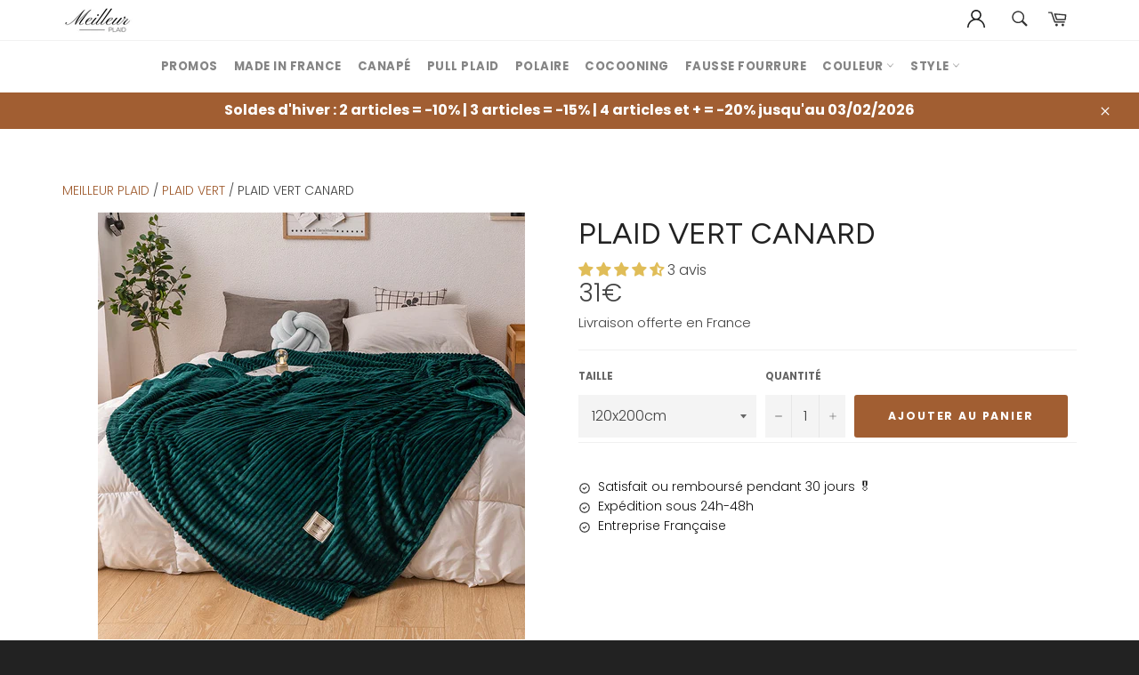

--- FILE ---
content_type: text/html; charset=utf-8
request_url: https://meilleurplaid.com/products/plaid-vert-canard
body_size: 45633
content:
<!doctype html>
<html class="no-js" lang="fr">
<head>
  <meta name='7fc84f2f8c' content='7fc84f2f8cf1917e8facb916a7339e9e'>
  
  
  
  
  
  <meta name="google-site-verification" content="RWuOYSLLPaihHp8Fb8olo78Pb_bTZa3-EnaLijqD6eU" />
  <meta charset="utf-8">
  <meta http-equiv="X-UA-Compatible" content="IE=edge,chrome=1">
  <meta name="viewport" content="width=device-width,initial-scale=1">
  <meta name="theme-color" content="#ffffff">

  
    <link rel="shortcut icon" href="//meilleurplaid.com/cdn/shop/files/logo_meilleur_plaid_32x32.png?v=1644688805" type="image/png">
  

  <link rel="canonical" href="https://meilleurplaid.com/products/plaid-vert-canard">
  <title>
  Plaid vert canard &vert; Meilleur Plaid
  </title>

  
    <meta name="description" content="Découvrez le Plaid Vert Canard. Pour une inspiration scandinave pour être bien au chaud confortablement. Livraison gratuite">
  

  <!-- /snippets/social-meta-tags.liquid -->




<meta property="og:site_name" content="Meilleur Plaid">
<meta property="og:url" content="https://meilleurplaid.com/products/plaid-vert-canard">
<meta property="og:title" content="Plaid vert canard">
<meta property="og:type" content="product">
<meta property="og:description" content="Découvrez le Plaid Vert Canard. Pour une inspiration scandinave pour être bien au chaud confortablement. Livraison gratuite">

  <meta property="og:price:amount" content="31,00">
  <meta property="og:price:currency" content="EUR">

<meta property="og:image" content="http://meilleurplaid.com/cdn/shop/products/Plaid-canard-vert_1200x1200.jpg?v=1643646118">
<meta property="og:image:secure_url" content="https://meilleurplaid.com/cdn/shop/products/Plaid-canard-vert_1200x1200.jpg?v=1643646118">


<meta name="twitter:card" content="summary_large_image">
<meta name="twitter:title" content="Plaid vert canard">
<meta name="twitter:description" content="Découvrez le Plaid Vert Canard. Pour une inspiration scandinave pour être bien au chaud confortablement. Livraison gratuite">


  <script>
    document.documentElement.className = document.documentElement.className.replace('no-js', 'js');
  </script>

  <link href="//meilleurplaid.com/cdn/shop/t/11/assets/theme.scss.css?v=107793064982478715251761995383" rel="stylesheet" type="text/css" media="all" />
  <link href="//meilleurplaid.com/cdn/shop/t/11/assets/flipclock.min.css?v=92567596927900283381760869416" rel="stylesheet" type="text/css" media="all" />

  <script>
    window.theme = window.theme || {};

    theme.strings = {
      stockAvailable: "1 restant",
      addToCart: "Ajouter au panier",
      soldOut: "Épuisé",
      unavailable: "Non disponible",
      noStockAvailable: "L\u0026#39;article n\u0026#39;a pu être ajouté à votre panier car il n\u0026#39;y en a pas assez en stock.",
      willNotShipUntil: "Sera expédié après [date]",
      willBeInStockAfter: "Sera en stock à compter de [date]",
      totalCartDiscount: "Vous économisez [savings]",
      addressError: "Vous ne trouvez pas cette adresse",
      addressNoResults: "Aucun résultat pour cette adresse",
      addressQueryLimit: "Vous avez dépassé la limite de Google utilisation de l'API. Envisager la mise à niveau à un \u003ca href=\"https:\/\/developers.google.com\/maps\/premium\/usage-limits\"\u003erégime spécial\u003c\/a\u003e.",
      authError: "Il y avait un problème authentifier votre compte Google Maps API.",
      slideNumber: "Faire glisser [slide_number], en cours"
    };
  </script>

  <script src="//meilleurplaid.com/cdn/shop/t/11/assets/lazysizes.min.js?v=56045284683979784691760869416" async="async"></script>

  

  <script src="//meilleurplaid.com/cdn/shop/t/11/assets/vendor.js?v=59352919779726365461760869416" defer="defer"></script>

  
    <script>
      window.theme = window.theme || {};
      theme.moneyFormat = "{{amount_with_comma_separator}}€";
    </script>
  

  <script src="//meilleurplaid.com/cdn/shop/t/11/assets/theme.js?v=159175186721983810061760869416" defer="defer"></script>

  <script>window.performance && window.performance.mark && window.performance.mark('shopify.content_for_header.start');</script><meta name="google-site-verification" content="AnCIoK7ZgiJc1AZZf5u-POL_kumYvj13j9Y6DAAJpmE">
<meta id="shopify-digital-wallet" name="shopify-digital-wallet" content="/55754588220/digital_wallets/dialog">
<meta name="shopify-checkout-api-token" content="bdfa190ec4d2af37573479622a4e496d">
<meta id="in-context-paypal-metadata" data-shop-id="55754588220" data-venmo-supported="false" data-environment="production" data-locale="fr_FR" data-paypal-v4="true" data-currency="EUR">
<link rel="alternate" hreflang="x-default" href="https://meilleurplaid.com/products/plaid-vert-canard">
<link rel="alternate" hreflang="fr" href="https://meilleurplaid.com/products/plaid-vert-canard">
<link rel="alternate" hreflang="de-DE" href="https://meineplaiddecke.com/products/plaid-vert-canard">
<link rel="alternate" hreflang="fr-DE" href="https://meineplaiddecke.com/fr/products/plaid-vert-canard">
<link rel="alternate" hreflang="en-US" href="https://cozythrowblankets.com/products/plaid-vert-canard">
<link rel="alternate" hreflang="de-AT" href="https://meilleurplaid.com/de-at/products/plaid-vert-canard">
<link rel="alternate" type="application/json+oembed" href="https://meilleurplaid.com/products/plaid-vert-canard.oembed">
<script async="async" src="/checkouts/internal/preloads.js?locale=fr-FR"></script>
<link rel="preconnect" href="https://shop.app" crossorigin="anonymous">
<script async="async" src="https://shop.app/checkouts/internal/preloads.js?locale=fr-FR&shop_id=55754588220" crossorigin="anonymous"></script>
<script id="apple-pay-shop-capabilities" type="application/json">{"shopId":55754588220,"countryCode":"FR","currencyCode":"EUR","merchantCapabilities":["supports3DS"],"merchantId":"gid:\/\/shopify\/Shop\/55754588220","merchantName":"Meilleur Plaid","requiredBillingContactFields":["postalAddress","email","phone"],"requiredShippingContactFields":["postalAddress","email","phone"],"shippingType":"shipping","supportedNetworks":["visa","masterCard","amex","maestro"],"total":{"type":"pending","label":"Meilleur Plaid","amount":"1.00"},"shopifyPaymentsEnabled":true,"supportsSubscriptions":true}</script>
<script id="shopify-features" type="application/json">{"accessToken":"bdfa190ec4d2af37573479622a4e496d","betas":["rich-media-storefront-analytics"],"domain":"meilleurplaid.com","predictiveSearch":true,"shopId":55754588220,"locale":"fr"}</script>
<script>var Shopify = Shopify || {};
Shopify.shop = "meilleurplaid.myshopify.com";
Shopify.locale = "fr";
Shopify.currency = {"active":"EUR","rate":"1.0"};
Shopify.country = "FR";
Shopify.theme = {"name":"V4.1 22-07-25 - footer + schema org + review","id":181472166211,"schema_name":"Custom","schema_version":"10.1","theme_store_id":null,"role":"main"};
Shopify.theme.handle = "null";
Shopify.theme.style = {"id":null,"handle":null};
Shopify.cdnHost = "meilleurplaid.com/cdn";
Shopify.routes = Shopify.routes || {};
Shopify.routes.root = "/";</script>
<script type="module">!function(o){(o.Shopify=o.Shopify||{}).modules=!0}(window);</script>
<script>!function(o){function n(){var o=[];function n(){o.push(Array.prototype.slice.apply(arguments))}return n.q=o,n}var t=o.Shopify=o.Shopify||{};t.loadFeatures=n(),t.autoloadFeatures=n()}(window);</script>
<script>
  window.ShopifyPay = window.ShopifyPay || {};
  window.ShopifyPay.apiHost = "shop.app\/pay";
  window.ShopifyPay.redirectState = null;
</script>
<script id="shop-js-analytics" type="application/json">{"pageType":"product"}</script>
<script defer="defer" async type="module" src="//meilleurplaid.com/cdn/shopifycloud/shop-js/modules/v2/client.init-shop-cart-sync_INwxTpsh.fr.esm.js"></script>
<script defer="defer" async type="module" src="//meilleurplaid.com/cdn/shopifycloud/shop-js/modules/v2/chunk.common_YNAa1F1g.esm.js"></script>
<script type="module">
  await import("//meilleurplaid.com/cdn/shopifycloud/shop-js/modules/v2/client.init-shop-cart-sync_INwxTpsh.fr.esm.js");
await import("//meilleurplaid.com/cdn/shopifycloud/shop-js/modules/v2/chunk.common_YNAa1F1g.esm.js");

  window.Shopify.SignInWithShop?.initShopCartSync?.({"fedCMEnabled":true,"windoidEnabled":true});

</script>
<script>
  window.Shopify = window.Shopify || {};
  if (!window.Shopify.featureAssets) window.Shopify.featureAssets = {};
  window.Shopify.featureAssets['shop-js'] = {"shop-cart-sync":["modules/v2/client.shop-cart-sync_BVs4vSl-.fr.esm.js","modules/v2/chunk.common_YNAa1F1g.esm.js"],"init-fed-cm":["modules/v2/client.init-fed-cm_CEmYoMXU.fr.esm.js","modules/v2/chunk.common_YNAa1F1g.esm.js"],"shop-button":["modules/v2/client.shop-button_BhVpOdEY.fr.esm.js","modules/v2/chunk.common_YNAa1F1g.esm.js"],"init-windoid":["modules/v2/client.init-windoid_DVncJssP.fr.esm.js","modules/v2/chunk.common_YNAa1F1g.esm.js"],"shop-cash-offers":["modules/v2/client.shop-cash-offers_CD5ChB-w.fr.esm.js","modules/v2/chunk.common_YNAa1F1g.esm.js","modules/v2/chunk.modal_DXhkN-5p.esm.js"],"shop-toast-manager":["modules/v2/client.shop-toast-manager_CMZA41xP.fr.esm.js","modules/v2/chunk.common_YNAa1F1g.esm.js"],"init-shop-email-lookup-coordinator":["modules/v2/client.init-shop-email-lookup-coordinator_Dxg3Qq63.fr.esm.js","modules/v2/chunk.common_YNAa1F1g.esm.js"],"pay-button":["modules/v2/client.pay-button_CApwTr-J.fr.esm.js","modules/v2/chunk.common_YNAa1F1g.esm.js"],"avatar":["modules/v2/client.avatar_BTnouDA3.fr.esm.js"],"init-shop-cart-sync":["modules/v2/client.init-shop-cart-sync_INwxTpsh.fr.esm.js","modules/v2/chunk.common_YNAa1F1g.esm.js"],"shop-login-button":["modules/v2/client.shop-login-button_Ctct7BR2.fr.esm.js","modules/v2/chunk.common_YNAa1F1g.esm.js","modules/v2/chunk.modal_DXhkN-5p.esm.js"],"init-customer-accounts-sign-up":["modules/v2/client.init-customer-accounts-sign-up_DTysEz83.fr.esm.js","modules/v2/client.shop-login-button_Ctct7BR2.fr.esm.js","modules/v2/chunk.common_YNAa1F1g.esm.js","modules/v2/chunk.modal_DXhkN-5p.esm.js"],"init-shop-for-new-customer-accounts":["modules/v2/client.init-shop-for-new-customer-accounts_wbmNjFX3.fr.esm.js","modules/v2/client.shop-login-button_Ctct7BR2.fr.esm.js","modules/v2/chunk.common_YNAa1F1g.esm.js","modules/v2/chunk.modal_DXhkN-5p.esm.js"],"init-customer-accounts":["modules/v2/client.init-customer-accounts_DqpN27KS.fr.esm.js","modules/v2/client.shop-login-button_Ctct7BR2.fr.esm.js","modules/v2/chunk.common_YNAa1F1g.esm.js","modules/v2/chunk.modal_DXhkN-5p.esm.js"],"shop-follow-button":["modules/v2/client.shop-follow-button_CBz8VXaE.fr.esm.js","modules/v2/chunk.common_YNAa1F1g.esm.js","modules/v2/chunk.modal_DXhkN-5p.esm.js"],"lead-capture":["modules/v2/client.lead-capture_Bo6pQGej.fr.esm.js","modules/v2/chunk.common_YNAa1F1g.esm.js","modules/v2/chunk.modal_DXhkN-5p.esm.js"],"checkout-modal":["modules/v2/client.checkout-modal_B_8gz53b.fr.esm.js","modules/v2/chunk.common_YNAa1F1g.esm.js","modules/v2/chunk.modal_DXhkN-5p.esm.js"],"shop-login":["modules/v2/client.shop-login_CTIGRVE1.fr.esm.js","modules/v2/chunk.common_YNAa1F1g.esm.js","modules/v2/chunk.modal_DXhkN-5p.esm.js"],"payment-terms":["modules/v2/client.payment-terms_BUSo56Mg.fr.esm.js","modules/v2/chunk.common_YNAa1F1g.esm.js","modules/v2/chunk.modal_DXhkN-5p.esm.js"]};
</script>
<script>(function() {
  var isLoaded = false;
  function asyncLoad() {
    if (isLoaded) return;
    isLoaded = true;
    var urls = ["https:\/\/cdn2.ryviu.com\/v\/static\/js\/app.js?shop=meilleurplaid.myshopify.com","\/\/cdn.shopify.com\/proxy\/22339095fc6f4d87a42efe5a0fcaacedeb0f9bfd7738009d2161dc654f46a638\/api.goaffpro.com\/loader.js?shop=meilleurplaid.myshopify.com\u0026sp-cache-control=cHVibGljLCBtYXgtYWdlPTkwMA","\/\/cdn.shopify.com\/proxy\/88aab82c5e094615f34ee8e7f5a3596dcf9ecf185d4c53d3c4f7ec64438f9fb4\/pixel.wetracked.io\/meilleurplaid.myshopify.com\/events.js?shop=meilleurplaid.myshopify.com\u0026sp-cache-control=cHVibGljLCBtYXgtYWdlPTkwMA"];
    for (var i = 0; i < urls.length; i++) {
      var s = document.createElement('script');
      s.type = 'text/javascript';
      s.async = true;
      s.src = urls[i];
      var x = document.getElementsByTagName('script')[0];
      x.parentNode.insertBefore(s, x);
    }
  };
  if(window.attachEvent) {
    window.attachEvent('onload', asyncLoad);
  } else {
    window.addEventListener('load', asyncLoad, false);
  }
})();</script>
<script id="__st">var __st={"a":55754588220,"offset":3600,"reqid":"cf913e1f-73fc-49aa-8ac2-6ca020429bcc-1768963405","pageurl":"meilleurplaid.com\/products\/plaid-vert-canard","u":"5fec0d3faa66","p":"product","rtyp":"product","rid":6780329492540};</script>
<script>window.ShopifyPaypalV4VisibilityTracking = true;</script>
<script id="form-persister">!function(){'use strict';const t='contact',e='new_comment',n=[[t,t],['blogs',e],['comments',e],[t,'customer']],o='password',r='form_key',c=['recaptcha-v3-token','g-recaptcha-response','h-captcha-response',o],s=()=>{try{return window.sessionStorage}catch{return}},i='__shopify_v',u=t=>t.elements[r],a=function(){const t=[...n].map((([t,e])=>`form[action*='/${t}']:not([data-nocaptcha='true']) input[name='form_type'][value='${e}']`)).join(',');var e;return e=t,()=>e?[...document.querySelectorAll(e)].map((t=>t.form)):[]}();function m(t){const e=u(t);a().includes(t)&&(!e||!e.value)&&function(t){try{if(!s())return;!function(t){const e=s();if(!e)return;const n=u(t);if(!n)return;const o=n.value;o&&e.removeItem(o)}(t);const e=Array.from(Array(32),(()=>Math.random().toString(36)[2])).join('');!function(t,e){u(t)||t.append(Object.assign(document.createElement('input'),{type:'hidden',name:r})),t.elements[r].value=e}(t,e),function(t,e){const n=s();if(!n)return;const r=[...t.querySelectorAll(`input[type='${o}']`)].map((({name:t})=>t)),u=[...c,...r],a={};for(const[o,c]of new FormData(t).entries())u.includes(o)||(a[o]=c);n.setItem(e,JSON.stringify({[i]:1,action:t.action,data:a}))}(t,e)}catch(e){console.error('failed to persist form',e)}}(t)}const f=t=>{if('true'===t.dataset.persistBound)return;const e=function(t,e){const n=function(t){return'function'==typeof t.submit?t.submit:HTMLFormElement.prototype.submit}(t).bind(t);return function(){let t;return()=>{t||(t=!0,(()=>{try{e(),n()}catch(t){(t=>{console.error('form submit failed',t)})(t)}})(),setTimeout((()=>t=!1),250))}}()}(t,(()=>{m(t)}));!function(t,e){if('function'==typeof t.submit&&'function'==typeof e)try{t.submit=e}catch{}}(t,e),t.addEventListener('submit',(t=>{t.preventDefault(),e()})),t.dataset.persistBound='true'};!function(){function t(t){const e=(t=>{const e=t.target;return e instanceof HTMLFormElement?e:e&&e.form})(t);e&&m(e)}document.addEventListener('submit',t),document.addEventListener('DOMContentLoaded',(()=>{const e=a();for(const t of e)f(t);var n;n=document.body,new window.MutationObserver((t=>{for(const e of t)if('childList'===e.type&&e.addedNodes.length)for(const t of e.addedNodes)1===t.nodeType&&'FORM'===t.tagName&&a().includes(t)&&f(t)})).observe(n,{childList:!0,subtree:!0,attributes:!1}),document.removeEventListener('submit',t)}))}()}();</script>
<script integrity="sha256-4kQ18oKyAcykRKYeNunJcIwy7WH5gtpwJnB7kiuLZ1E=" data-source-attribution="shopify.loadfeatures" defer="defer" src="//meilleurplaid.com/cdn/shopifycloud/storefront/assets/storefront/load_feature-a0a9edcb.js" crossorigin="anonymous"></script>
<script crossorigin="anonymous" defer="defer" src="//meilleurplaid.com/cdn/shopifycloud/storefront/assets/shopify_pay/storefront-65b4c6d7.js?v=20250812"></script>
<script data-source-attribution="shopify.dynamic_checkout.dynamic.init">var Shopify=Shopify||{};Shopify.PaymentButton=Shopify.PaymentButton||{isStorefrontPortableWallets:!0,init:function(){window.Shopify.PaymentButton.init=function(){};var t=document.createElement("script");t.src="https://meilleurplaid.com/cdn/shopifycloud/portable-wallets/latest/portable-wallets.fr.js",t.type="module",document.head.appendChild(t)}};
</script>
<script data-source-attribution="shopify.dynamic_checkout.buyer_consent">
  function portableWalletsHideBuyerConsent(e){var t=document.getElementById("shopify-buyer-consent"),n=document.getElementById("shopify-subscription-policy-button");t&&n&&(t.classList.add("hidden"),t.setAttribute("aria-hidden","true"),n.removeEventListener("click",e))}function portableWalletsShowBuyerConsent(e){var t=document.getElementById("shopify-buyer-consent"),n=document.getElementById("shopify-subscription-policy-button");t&&n&&(t.classList.remove("hidden"),t.removeAttribute("aria-hidden"),n.addEventListener("click",e))}window.Shopify?.PaymentButton&&(window.Shopify.PaymentButton.hideBuyerConsent=portableWalletsHideBuyerConsent,window.Shopify.PaymentButton.showBuyerConsent=portableWalletsShowBuyerConsent);
</script>
<script data-source-attribution="shopify.dynamic_checkout.cart.bootstrap">document.addEventListener("DOMContentLoaded",(function(){function t(){return document.querySelector("shopify-accelerated-checkout-cart, shopify-accelerated-checkout")}if(t())Shopify.PaymentButton.init();else{new MutationObserver((function(e,n){t()&&(Shopify.PaymentButton.init(),n.disconnect())})).observe(document.body,{childList:!0,subtree:!0})}}));
</script>
<script id='scb4127' type='text/javascript' async='' src='https://meilleurplaid.com/cdn/shopifycloud/privacy-banner/storefront-banner.js'></script><link id="shopify-accelerated-checkout-styles" rel="stylesheet" media="screen" href="https://meilleurplaid.com/cdn/shopifycloud/portable-wallets/latest/accelerated-checkout-backwards-compat.css" crossorigin="anonymous">
<style id="shopify-accelerated-checkout-cart">
        #shopify-buyer-consent {
  margin-top: 1em;
  display: inline-block;
  width: 100%;
}

#shopify-buyer-consent.hidden {
  display: none;
}

#shopify-subscription-policy-button {
  background: none;
  border: none;
  padding: 0;
  text-decoration: underline;
  font-size: inherit;
  cursor: pointer;
}

#shopify-subscription-policy-button::before {
  box-shadow: none;
}

      </style>

<script>window.performance && window.performance.mark && window.performance.mark('shopify.content_for_header.end');</script>
  <script src="//meilleurplaid.com/cdn/shop/t/11/assets/jquery-3.4.1.min.js?v=81049236547974671631760869416"></script>
  <script src="//meilleurplaid.com/cdn/shop/t/11/assets/js.cookie.min.js?v=157088818796750536761760869416"></script>
  <script src="//meilleurplaid.com/cdn/shop/t/11/assets/flipclock.min.js?v=168443436528212987651760869416"></script>
	
  
  
  
	  
  
  

<script>
    
    
    
    
    var gsf_conversion_data = {page_type : 'product', event : 'view_item', data : {product_data : [{variant_id : 39800337268796, product_id : 6780329492540, name : "Plaid vert canard", price : "31.00", currency : "EUR", sku : "", brand : "meilleurplaid", variant : "120x200cm", category : "", quantity : "10000" }], total_price : "31.00", shop_currency : "EUR"}};
    
</script>
<script type="text/javascript">
    (function(c,l,a,r,i,t,y){
        c[a]=c[a]||function(){(c[a].q=c[a].q||[]).push(arguments)};
        t=l.createElement(r);t.async=1;t.src="https://www.clarity.ms/tag/"+i;
        y=l.getElementsByTagName(r)[0];y.parentNode.insertBefore(t,y);
    })(window, document, "clarity", "script", "rgitda2pvb");
</script><script type="application/ld+json">
{
  "@context": "https://schema.org",
  "@graph": [
    {
      "@type": "Organization",
      "name": "Meilleur Plaid",
      "url": "https://meilleurplaid.com",
      "logo": "https://meilleurplaid.com/cdn/shop/files/logo_meilleur_plaid_80x@2x.jpg?v=1644684738",
      "telephone": "+33 7 56 91 37 43",
      "email": "contact@meilleurplaid.com",
      "address": {
        "@type": "PostalAddress",
        "streetAddress": "9 rue des Colonnes",
        "addressLocality": "Paris",
        "postalCode": "75002",
        "addressCountry": "FR"
      },
      "sameAs": [
        "https://www.instagram.com/meilleur_plaid/",
        "https://www.pinterest.fr/meilleurplaid/"
      ]
    },
    {
      "@type": "WebSite",
      "url": "https://meilleurplaid.com",
      "name": "Meilleur Plaid",
      "inLanguage": "fr",
      "potentialAction": {
        "@type": "SearchAction",
        "target": "https://meilleurplaid.com/search?q={search_term_string}",
        "query-input": "required name=search_term_string"
      }
    }
  ]
}
</script><!-- BEGIN app block: shopify://apps/uploadly-file-upload/blocks/app-embed/d91e9a53-de3d-49df-b7a1-ac8a15b213e5 -->
  <script>
    window.ph_product_collections = `Plaid vert,`;

    window.ph_product_collections_id = `264407613500,`;
  </script>


<div data-ph-meta="{}"></div>

<script>
  try {
    window.ph_meta_fields = JSON.parse(document.querySelector('[data-ph-meta]').getAttribute('data-ph-meta'));
  } catch (err) {
    window.ph_meta_fields = {};
  }

  console.log("cli3 update v3.7");
</script>


<script>
  const uploadlyprimaryScript = document.createElement('script');
  uploadlyprimaryScript.src = "https://uploadly-cdn.com/uploadly.js";
  uploadlyprimaryScript.defer = true;

  uploadlyprimaryScript.onerror = function () {
    const fallbackScript = document.createElement('script');
    fallbackScript.src = "https://cdn.shopify.com/s/files/1/0515/2384/6340/files/uploadly.js";
    fallbackScript.defer = true;
    document.head.appendChild(fallbackScript);
  };
  document.head.appendChild(uploadlyprimaryScript);
</script>
<script async src="https://cdn.shopify.com/s/files/1/0515/2384/6340/files/uploadcarev2.js?v=1727778997"></script>




<!-- END app block --><!-- BEGIN app block: shopify://apps/seo-king/blocks/seo-king-robots-preview-image/4aa30173-495d-4e49-b377-c5ee4024262f --><meta name="robots" content="max-image-preview:large">


<!-- END app block --><!-- BEGIN app block: shopify://apps/simprosys-google-shopping-feed/blocks/core_settings_block/1f0b859e-9fa6-4007-97e8-4513aff5ff3b --><!-- BEGIN: GSF App Core Tags & Scripts by Simprosys Google Shopping Feed -->









<!-- END: GSF App Core Tags & Scripts by Simprosys Google Shopping Feed -->
<!-- END app block --><!-- BEGIN app block: shopify://apps/triplewhale/blocks/triple_pixel_snippet/483d496b-3f1a-4609-aea7-8eee3b6b7a2a --><link rel='preconnect dns-prefetch' href='https://api.config-security.com/' crossorigin />
<link rel='preconnect dns-prefetch' href='https://conf.config-security.com/' crossorigin />
<script>
/* >> TriplePixel :: start*/
window.TriplePixelData={TripleName:"meilleurplaid.myshopify.com",ver:"2.16",plat:"SHOPIFY",isHeadless:false,src:'SHOPIFY_EXT',product:{id:"6780329492540",name:`Plaid vert canard`,price:"31,00",variant:"39800337268796"},search:"",collection:"",cart:"",template:"product",curr:"EUR" || "EUR"},function(W,H,A,L,E,_,B,N){function O(U,T,P,H,R){void 0===R&&(R=!1),H=new XMLHttpRequest,P?(H.open("POST",U,!0),H.setRequestHeader("Content-Type","text/plain")):H.open("GET",U,!0),H.send(JSON.stringify(P||{})),H.onreadystatechange=function(){4===H.readyState&&200===H.status?(R=H.responseText,U.includes("/first")?eval(R):P||(N[B]=R)):(299<H.status||H.status<200)&&T&&!R&&(R=!0,O(U,T-1,P))}}if(N=window,!N[H+"sn"]){N[H+"sn"]=1,L=function(){return Date.now().toString(36)+"_"+Math.random().toString(36)};try{A.setItem(H,1+(0|A.getItem(H)||0)),(E=JSON.parse(A.getItem(H+"U")||"[]")).push({u:location.href,r:document.referrer,t:Date.now(),id:L()}),A.setItem(H+"U",JSON.stringify(E))}catch(e){}var i,m,p;A.getItem('"!nC`')||(_=A,A=N,A[H]||(E=A[H]=function(t,e,i){return void 0===i&&(i=[]),"State"==t?E.s:(W=L(),(E._q=E._q||[]).push([W,t,e].concat(i)),W)},E.s="Installed",E._q=[],E.ch=W,B="configSecurityConfModel",N[B]=1,O("https://conf.config-security.com/model",5),i=L(),m=A[atob("c2NyZWVu")],_.setItem("di_pmt_wt",i),p={id:i,action:"profile",avatar:_.getItem("auth-security_rand_salt_"),time:m[atob("d2lkdGg=")]+":"+m[atob("aGVpZ2h0")],host:A.TriplePixelData.TripleName,plat:A.TriplePixelData.plat,url:window.location.href.slice(0,500),ref:document.referrer,ver:A.TriplePixelData.ver},O("https://api.config-security.com/event",5,p),O("https://api.config-security.com/first?host=".concat(p.host,"&plat=").concat(p.plat),5)))}}("","TriplePixel",localStorage);
/* << TriplePixel :: end*/
</script>



<!-- END app block --><!-- BEGIN app block: shopify://apps/klaviyo-email-marketing-sms/blocks/klaviyo-onsite-embed/2632fe16-c075-4321-a88b-50b567f42507 -->












  <script async src="https://static.klaviyo.com/onsite/js/WqjGBJ/klaviyo.js?company_id=WqjGBJ"></script>
  <script>!function(){if(!window.klaviyo){window._klOnsite=window._klOnsite||[];try{window.klaviyo=new Proxy({},{get:function(n,i){return"push"===i?function(){var n;(n=window._klOnsite).push.apply(n,arguments)}:function(){for(var n=arguments.length,o=new Array(n),w=0;w<n;w++)o[w]=arguments[w];var t="function"==typeof o[o.length-1]?o.pop():void 0,e=new Promise((function(n){window._klOnsite.push([i].concat(o,[function(i){t&&t(i),n(i)}]))}));return e}}})}catch(n){window.klaviyo=window.klaviyo||[],window.klaviyo.push=function(){var n;(n=window._klOnsite).push.apply(n,arguments)}}}}();</script>

  
    <script id="viewed_product">
      if (item == null) {
        var _learnq = _learnq || [];

        var MetafieldReviews = null
        var MetafieldYotpoRating = null
        var MetafieldYotpoCount = null
        var MetafieldLooxRating = null
        var MetafieldLooxCount = null
        var okendoProduct = null
        var okendoProductReviewCount = null
        var okendoProductReviewAverageValue = null
        try {
          // The following fields are used for Customer Hub recently viewed in order to add reviews.
          // This information is not part of __kla_viewed. Instead, it is part of __kla_viewed_reviewed_items
          MetafieldReviews = {"rating":{"scale_min":"1.0","scale_max":"5.0","value":"4.67"},"rating_count":3};
          MetafieldYotpoRating = null
          MetafieldYotpoCount = null
          MetafieldLooxRating = null
          MetafieldLooxCount = null

          okendoProduct = null
          // If the okendo metafield is not legacy, it will error, which then requires the new json formatted data
          if (okendoProduct && 'error' in okendoProduct) {
            okendoProduct = null
          }
          okendoProductReviewCount = okendoProduct ? okendoProduct.reviewCount : null
          okendoProductReviewAverageValue = okendoProduct ? okendoProduct.reviewAverageValue : null
        } catch (error) {
          console.error('Error in Klaviyo onsite reviews tracking:', error);
        }

        var item = {
          Name: "Plaid vert canard",
          ProductID: 6780329492540,
          Categories: ["Plaid vert"],
          ImageURL: "https://meilleurplaid.com/cdn/shop/products/Plaid-canard-vert_grande.jpg?v=1643646118",
          URL: "https://meilleurplaid.com/products/plaid-vert-canard",
          Brand: "meilleurplaid",
          Price: "31,00€",
          Value: "31,00",
          CompareAtPrice: "0,00€"
        };
        _learnq.push(['track', 'Viewed Product', item]);
        _learnq.push(['trackViewedItem', {
          Title: item.Name,
          ItemId: item.ProductID,
          Categories: item.Categories,
          ImageUrl: item.ImageURL,
          Url: item.URL,
          Metadata: {
            Brand: item.Brand,
            Price: item.Price,
            Value: item.Value,
            CompareAtPrice: item.CompareAtPrice
          },
          metafields:{
            reviews: MetafieldReviews,
            yotpo:{
              rating: MetafieldYotpoRating,
              count: MetafieldYotpoCount,
            },
            loox:{
              rating: MetafieldLooxRating,
              count: MetafieldLooxCount,
            },
            okendo: {
              rating: okendoProductReviewAverageValue,
              count: okendoProductReviewCount,
            }
          }
        }]);
      }
    </script>
  




  <script>
    window.klaviyoReviewsProductDesignMode = false
  </script>







<!-- END app block --><!-- BEGIN app block: shopify://apps/consentik-cookie/blocks/omega-cookies-notification/13cba824-a338-452e-9b8e-c83046a79f21 --><script type="text/javascript" src="https://cdn.shopify.com/extensions/019bc607-8383-7b61-9618-f914d3f94be7/consentik-ex-202601161558/assets/jQueryOT.min.js" defer></script>

<script>
    window.otCKAppData = {};
    var otCKRequestDataInfo = {};
    var otCKRootLink = '';
    var otCKSettings = {};
    window.OCBCookies = []
    window.OCBCategories = []
    window['otkConsent'] = window['otkConsent'] || {};
    window.otJQuerySource = "https://cdn.shopify.com/extensions/019bc607-8383-7b61-9618-f914d3f94be7/consentik-ex-202601161558/assets/jQueryOT.min.js"
</script>



    <script>
        console.log('UN ACTIVE CROSS', )
        function __remvoveCookie(name) {
            document.cookie = name + '=; expires=Thu, 01 Jan 1970 00:00:00 UTC; path=/;';
        }

        __remvoveCookie('__cross_accepted');
    </script>





    <script>
        let otCKEnableDebugger = 0;
    </script>


    <script>
        window.otResetConsentData = {"oldKey":null,"current":"_consentik_cookie","consent":[]};
    </script>



    <script>
        window.cstCookiesData = {"rootLink":"https://apps.consentik.com/consentik","cookies":[],"category":[{"id":48046,"category_status":true,"category_name":"Necessary","category_description":"This website is using cookies to analyze our traffic, personalize content and/or ads, to provide video content. We also share information about your use of our site with our analytics and advertising partners who may combine it with other information that you’ve provided to them or that they’ve collected from your use of their services.","is_necessary":true,"name_consent":"necessary"},{"id":48047,"category_status":true,"category_name":"Preferences","category_description":"Preference cookies enable a website to remember information that changes the way the website behaves or looks, like your preferred language or the region that you are in.","is_necessary":false,"name_consent":"preferences"},{"id":48048,"category_status":true,"category_name":"Marketing","category_description":"Marketing cookies are used to track visitors across websites. The intention is to display ads that are relevant and engaging for the individual user and thereby more valuable for publishers and third-party advertisers.","is_necessary":false,"name_consent":"marketing"},{"id":48049,"category_status":true,"category_name":"Analytics","category_description":"Statistic cookies help website owners to understand how visitors interact with websites by collecting and reporting information anonymously.","is_necessary":false,"name_consent":"analytics"}]};
    </script>



    <script>
        window.cstMultipleLanguages = {"rootLink":"https://apps.consentik.com/consentik","config":{},"cookieInformation":[{"trigger":"Cookies detail","name":"Name","provider":"Provider","domain":"Domain","path":"Path","type":"Type","retention":"Retention","purpose":"Purpose","language":"en"}],"bannerText":[],"cookies":[],"categories":[],"privacyPopup":[]};
    </script>





    <script>
        window.otCKAppData = {"terms":["cookie_banner","preference_popup","standard_categories","customize_appearance","data_sale_opt_out","policy_generator","auto_scan","show_preference_btn","custom_text_and_color","built_in_themes","custom_banner_width","show_cookie_icon","show_dismiss_btn","google_policy","customer_privacy","show_close_icon","setup_mode","allow_accept_all","preference_design","display_restriction","quick_cookie_selector","admin_mode"],"settings":{"id":39856,"shop":"meilleurplaid.myshopify.com","shop_id":"55754588220","message":"Nous utilisons des cookies sur ce site pour vous garantir une expérience optimale.","submit_text":"Accepter","info_text":"Politique de confidentialité","text_size":14,"dismiss_text":"Refuser","prefrences_text":"Préférences","preferences_title":null,"accept_selected_text":"Accepter la sélection","accept_all_text":"Allow all cookies","title_popup":"Ce site utilise des cookies","mess_popup":"Ce site web utilise des cookies pour analyser notre trafic, personnaliser le contenu et/ou les publicités, et fournir du contenu vidéo. Nous partageons également des informations sur votre utilisation de notre site avec nos partenaires d'analyse et de publicité qui peuvent les combiner avec d'autres informations que vous leur avez fournies ou qu'ils ont recueillies lors de votre utilisation de leurs services.","title":null,"google_privacy_text":"Google's Privacy Policy","impressum_title":"Legal Disclosure (Imprint)","permission":"0","show_icon":"0","app_enable":"0","privacy_link":"","popup_layout":1,"fullwidth_position":2,"corner_position":4,"center_position":1,"show_homepage":"0","show_all":"1","show_all_eu":"1","eu_countries":"[]","cache_time":7,"popup_bgcolor":"#242D46","popup_textcolor":"#FFFFFF","more_textcolor":"#FFFFFF","submit_bgcolor":"#FFFFFF","submit_textcolor":"#242D46","custom_css":null,"show_dismiss":"1","show_dismiss_popup":"0","show_prefrences":"1","color_text_popup":"#FFFFFF","dismiss_textcolor":"#FFFFFF","dismiss_bgcolor":"#242D46","close_dismis":"0","prefrences_bgcolor":"#FFFFFF","prefrences_textcolor":"#242D46","accept_selected_text_color":"#FFFFFF","accept_selected_bgcolor":"#9398A4","accept_all_text_color":"#242D46","accept_all_bgcolor":"#FFFFFF","show_cookies":"1","title_color_popup":"#FFFFFF","bgcolor_popup":"#242D46","show_specific_region":null,"style_request_page":"{\"info_bgcolor\":\"#ffffff\",\"show_bgcolor\":\"#2f87e4\",\"edit_bgcolor\":\"#ca2f2f\",\"delete_bgcolor\":\"#770e0e\",\"delete_textcolor\":\"#ffffff\",\"edit_textcolor\":\"#ffffff\",\"show_textcolor\":\"#ffffff\",\"info_textcolor\":\"#000000\",\"info_text_size\":\"13\"}","banner_position":"full","side_position":"left","show_cookies_btn":"0","upgrade_date":"2025-05-19T20:25:38.000Z","theme_name":"DARK","unit_space":"%","popup_width":100,"position_top":0,"position_left":0,"position_right":0,"position_bottom":0,"enable_debugger":"0","regulation_template":null,"is_updated_cookies":"1","script_tagid":null,"google_privacy_link":"https://business.safety.google/privacy/","enable_google_privacy":"0","enable_impressum":"0","impressum_link":"","decline_behavior":"hide_banner","leave_site_url":null,"language_template":"en","text_align":"center","icon_size":25,"plan_name":"FREE"},"unpublicCookies":[],"rootLink":"https://apps.consentik.com/consentik","shopId":"55754588220","privacyPopup":{},"advancedSetting":{"icon_banner_url":null,"button_icon_url":null,"pages_locked":null,"show_close_icon":"0","app_lang":"fr","check_list":{"show_decline_btn":false,"show_preferences_btn":false,"show_cookie_reopen":false,"show_cookie_datasale":false,"add_privacy_link":false,"enable_blocking":false,"data_request":false},"is_hide_checklist":0,"schedule_enable":"0","schedule_duration":null,"schedule_interval":"no","schedule_secret":"0","banner_holiday":"0","admin_mode":false,"setup_mode":false,"banner_status":null,"glass_effect":null,"quick_show_category":"0","delay_show":0,"gpc":"0","reopen_conf":{"btnBg":"#EA9F30","btnText":"Manage cookie","behavior":"banner","btnColor":"#FFFFFF","position":"bottom-right","displayAs":"icon","verticalMargin":10,"footerLinkEnable":false,"horizontalMargin":10},"data_sale_opts":null,"preferences_opts":{"show_table":false,"show_count":false,"type":"necessary","consent":["necessary"]},"buttons_position":null,"sklik_rtg_id":null,"bing_tag_id":null,"font_name":null,"border_style":"rounded","store_front_metafield_id":null,"block_interaction":{"enable":false,"blur":6,"opacity":0.3},"shop_locales":null},"type":"FREE","planId":47,"fromPlus":false,"fromAdvanced":false,"fromPremium":false,"isUnlimited":false,"isFree":true,"isPaid":false};
        window.cstUseLiquid = window.otCKAppData.uId >= window.otCKAppData.lowestId;
        if (typeof otCKAppData === 'object') {
            otCKRootLink = otCKAppData.rootLink;
            otCKSettings = otCKAppData.settings;
        }
        if (window.cstCookiesData != undefined) {
            window.otCKAppData.cookies = window.cstCookiesData.cookies
            window.otCKAppData.category = window.cstCookiesData.category
        }
        window.otCKRequestDataInfo = window.otCKRequestDataInfo ? window.otCKRequestDataInfo : {};
    </script>



<!-- BEGIN app snippet: consent-mode --><script>    const cstConsentMode = window.otCKAppData?.consentMode;    if (!!cstConsentMode && cstConsentMode?.enable_gcm) {        console.log('GCM LIQUID CALLING...');        window['otkConsent'] = cstConsentMode;        _cst_gcm_initialize(cstConsentMode)    }    function _cst_gcm_initialize(consentMode) {        console.log('GCM INITIALIZED...');        const canAuto = !consentMode?.have_gtm && !consentMode?.keep_gtm_setup;        const trackingIds = consentMode.gtm?.split(',');        if (!window.cstUseLiquid || !canAuto) return;        console.log('GCM WORKING...');        /**         *         * @type {string[]}         */        const regions = window.otCKAppData.consentModeRegions;        const isShowAll = window.otCKAppData?.settings?.show_all === '1';        const userRegion = isShowAll ? {} : {region: regions};        window.cstUserRegion = userRegion;        window.otCookiesGCM = {            url_passthrough: false,            ads_data_redaction: false,            config: Object.assign({                //Marketing                ad_user_data: !consentMode.ad_user_data ? "granted" : "denied",                ad_personalization: !consentMode.ad_personalization ? "granted" : "denied",                ad_storage: !consentMode.ad_storage ? "granted" : "denied",                // analytics                analytics_storage: !consentMode.analytics_storage ? "granted" : "denied",                // preferences                functionality_storage: !consentMode.functionality_storage ? "granted" : "denied",                personalization_storage: !consentMode.personalization_storage ? "granted" : "denied",                security_storage: !consentMode.security_storage ? "granted" : "denied",                cst_default: 'granted',                wait_for_update: 500            }, userRegion),        };        const rulesScript = document.createElement('script');        rulesScript.src = "https://cdn.shopify.com/extensions/019bc607-8383-7b61-9618-f914d3f94be7/consentik-ex-202601161558/assets/core.js";        const firstChild = document.head.firstChild;        document.head.insertBefore(rulesScript, firstChild);        if (trackingIds?.length > 0 && canAuto) {            console.log('GCM TAG INITIALIZED...', trackingIds);            for (const key of trackingIds) {                const ID = key.trim();                if (ID.startsWith('GTM')) {                    const GTM = document.createElement('script');                    GTM.innerHTML = `(function(w,d,s,l,i){w[l]=w[l]||[];w[l].push({'gtm.start':new Date().getTime(),event:'gtm.js'});var f=d.getElementsByTagName(s)[0],j=d.createElement(s),dl=l!='dataLayer'?'&l='+l:'';j.async=true;j.src='https://www.googletagmanager.com/gtm.js?id='+i+dl;f.parentNode.insertBefore(j,f);})(window,document,'script','dataLayer','${ID}');`                    document.head.append(GTM);                } else if (ID.startsWith('G')) {                    const gtagScript = document.createElement('script');                    gtagScript.async = true;                    gtagScript.src = `https://www.googletagmanager.com/gtag/js?id=${ID}`;                    document.head.append(gtagScript);                    const gtagContent = document.createElement('script');                    gtagContent.innerHTML = `window.dataLayer = window.dataLayer || [];function gtag(){dataLayer.push(arguments);}gtag('js', new Date());gtag('config', '${ID}');`                    document.head.append(gtagContent);                } else if (ID.startsWith('ca-pub')) {                    const tag = document.createElement("script");                    tag.src = `https://pagead2.googlesyndication.com/pagead/js/adsbygoogle.js?client=${ID}`;                    tag.async = true;                    document.head.append(tag);                } else if (ID.startsWith('AW-')) {                    const tag = document.createElement("script");                    tag.src = `https://www.googletagmanager.com/gtag/destination?id=${ID}`;                    tag.async = true;                    document.head.append(tag);                }            }        }    }</script><!-- END app snippet -->
<!-- BEGIN app snippet: UET --><script>    const cstAdvanced = window.otCKAppData?.advancedSetting;    const cstUetEnabled = cstAdvanced?.enable_uet === '1';    const cstMicrosoftConsent = cstAdvanced?.microsoft_consent;    if (cstUetEnabled && window.cstUseLiquid && !!cstMicrosoftConsent) {        if (cstMicrosoftConsent.hasUET && !!cstMicrosoftConsent.uetId) {            !function (e, a, n, t, o) {                var c, r, d;                e[o] = e[o] || [], c = function () {                    var a = {ti: Number(cstMicrosoftConsent.uetId), enableAutoSpaTracking: !0};                    a.q = e[o], e[o] = new UET(a), e[o].push("pageLoad")                }, (r = a.createElement(n)).src = "//bat.bing.com/bat.js", r.async = 1, r.onload = r.onreadystatechange = function () {                    var e = this.readyState;                    e && "loaded" !== e && "complete" !== e || (c(), r.onload = r.onreadystatechange = null)                }, (d = a.getElementsByTagName(n)[0]).parentNode.insertBefore(r, d)            }(window, document, "script", 0, "uetq");            console.log('UET INITIAL SETTING...');        }        if (cstMicrosoftConsent.hasClarity && !!cstMicrosoftConsent.clarityId) {            (function (c, l, a, r, i, t, y) {                c[a] = c[a] || function () {                    (c[a].q = c[a].q || []).push(arguments)                };                t = l.createElement(r);                t.async = 1;                t.src = "https://www.clarity.ms/tag/" + i;                y = l.getElementsByTagName(r)[0];                y.parentNode.insertBefore(t, y);            })(window, document, "clarity", "script", `${cstMicrosoftConsent.clarityId}`);            console.log('CLARITY INITIAL SETTING...');        }        /**         * UET Function         */        window.uetq = window.uetq || [];        function __cstUetHasCookie(name, values) {            return document.cookie.split(";").some((cookie) => {                cookie = cookie.trim();                return (                    cookie.startsWith(name) && values.some((v) => cookie.includes(v))                );            });        }        function __cstUetSetCookie(name, value, days) {            let expires = "";            if (typeof value !== "string") {                value = JSON.stringify(value);            }            let expiredDate = window.otCookiesExpiredDate;            if (days) {                expiredDate = days;            }            let date = new Date();            date.setTime(date.getTime() + expiredDate * 24 * 60 * 60 * 1000);            expires = "; expires=" + date.toUTCString();            document.cookie = name + "=" + value + expires + "; path=/";        }        function _otkBingConsent() {            if (typeof window.uetq !== 'undefined') {                console.log('UET CALLING...');                const isAccepted = __cstUetHasCookie(window.otCurrentCookieName, [                    "marketing",                    "analytics"                ]);                __cstUetSetCookie("_uetmsdns", !isAccepted ? 1 : 0);                window.uetq.push("consent", "default", {                    ad_storage: "denied"                });                if (isAccepted) {                    window.uetq.push("consent", "update", {                        ad_storage: "granted"                    });                }            }        }        function _otkClarityConsent() {            if (typeof window.clarity !== 'undefined') {                console.log('CLARITY CALLING...');                const isAccepted = __cstUetHasCookie(window.otCurrentCookieName, [                    "marketing",                    "analytics"                ]);                __cstUetSetCookie("_claritymsdns", !isAccepted ? 1 : 0);                window.clarity("consentv2", {                    ad_Storage: "denied",                    analytics_Storage: "denied"                });                if (isAccepted) {                    window.clarity("consentv2", {                        ad_Storage: "granted",                        analytics_Storage: "granted"                    });                }            }        }        document.addEventListener("DOMContentLoaded", () => {            _otkBingConsent()            _otkClarityConsent()        })    }</script><!-- END app snippet -->


    <!-- BEGIN app snippet: source -->
<script type="text/javascript" src="https://cdn.shopify.com/extensions/019bc607-8383-7b61-9618-f914d3f94be7/consentik-ex-202601161558/assets/cst.js" defer></script>
<link type="text/css" href="https://cdn.shopify.com/extensions/019bc607-8383-7b61-9618-f914d3f94be7/consentik-ex-202601161558/assets/main.css" rel="stylesheet">

<script>
  function otLoadSource(fileName,isCSS = false) {
        const fileUrl  = isCSS ?  otGetResouceFile(fileName, isCSS) : otGetResouceFile(fileName)
        isCSS ? otLoadCSS(fileUrl) : otLoadScript(fileUrl)
    }

    function otLoadScript(url, callback = () => {}) {
      var script = document.createElement('script');
      script.type = 'text/javascript';
      script.src = url;
      script.defer = true;

      if (script.readyState) {  // IE
          script.onreadystatechange = function() {
              if (script.readyState == 'loaded' || script.readyState == 'complete') {
                  script.onreadystatechange = null;
                  callback();
              }
          };
      } else {  // Other browsers
          script.onload = function() {
              callback();
          };
      }

      document.getElementsByTagName('head')[0].appendChild(script);
    }
    function otLoadCSS(href) {
        const cssLink = document.createElement("link");
        cssLink.href = href;
        cssLink.rel = "stylesheet";
        cssLink.type = "text/css";

        const body = document.getElementsByTagName("body")[0];
        body.appendChild(cssLink);
    }

    function otGetResouceFile(fileName, isCSS) {
      const listFile = [{
        key: 'full',
        url: "https://cdn.shopify.com/extensions/019bc607-8383-7b61-9618-f914d3f94be7/consentik-ex-202601161558/assets/full.js",
        css: "https://cdn.shopify.com/extensions/019bc607-8383-7b61-9618-f914d3f94be7/consentik-ex-202601161558/assets/full.css",
      },{
        key: 'corner',
        url: "https://cdn.shopify.com/extensions/019bc607-8383-7b61-9618-f914d3f94be7/consentik-ex-202601161558/assets/corner.js",
        css: "https://cdn.shopify.com/extensions/019bc607-8383-7b61-9618-f914d3f94be7/consentik-ex-202601161558/assets/corner.css",
      },{
        key: 'sidebar',
        url: "https://cdn.shopify.com/extensions/019bc607-8383-7b61-9618-f914d3f94be7/consentik-ex-202601161558/assets/sidebar.js",
        css: "https://cdn.shopify.com/extensions/019bc607-8383-7b61-9618-f914d3f94be7/consentik-ex-202601161558/assets/sidebar.css",
      },{
        key: 'center',
        url: "https://cdn.shopify.com/extensions/019bc607-8383-7b61-9618-f914d3f94be7/consentik-ex-202601161558/assets/center.js",
        css: "https://cdn.shopify.com/extensions/019bc607-8383-7b61-9618-f914d3f94be7/consentik-ex-202601161558/assets/center.css",
      },
      {
        key: 'custom',
        url: "https://cdn.shopify.com/extensions/019bc607-8383-7b61-9618-f914d3f94be7/consentik-ex-202601161558/assets/custom.js",
        css: "https://cdn.shopify.com/extensions/019bc607-8383-7b61-9618-f914d3f94be7/consentik-ex-202601161558/assets/custom.css",
      },
      {
        key: 'main',
        url: "",
        css: "https://cdn.shopify.com/extensions/019bc607-8383-7b61-9618-f914d3f94be7/consentik-ex-202601161558/assets/main.css",
      },
      {
        key: 'dataRequest',
        url: "https://cdn.shopify.com/extensions/019bc607-8383-7b61-9618-f914d3f94be7/consentik-ex-202601161558/assets/dataRequest.js",
      },
    ]
    const fileURL = listFile.find(item => item.key === fileName)
    if(isCSS)  {
      return fileURL.css
    }
    return fileURL.url
    }
</script>
<!-- END app snippet -->






    <script>
        window.otIsSetupMode = false
    </script>




<!-- END app block --><!-- BEGIN app block: shopify://apps/judge-me-reviews/blocks/judgeme_core/61ccd3b1-a9f2-4160-9fe9-4fec8413e5d8 --><!-- Start of Judge.me Core -->






<link rel="dns-prefetch" href="https://cdnwidget.judge.me">
<link rel="dns-prefetch" href="https://cdn.judge.me">
<link rel="dns-prefetch" href="https://cdn1.judge.me">
<link rel="dns-prefetch" href="https://api.judge.me">

<script data-cfasync='false' class='jdgm-settings-script'>window.jdgmSettings={"pagination":5,"disable_web_reviews":true,"badge_no_review_text":"Aucun avis","badge_n_reviews_text":"{{ n }} avis","badge_star_color":"#E0BD58","hide_badge_preview_if_no_reviews":true,"badge_hide_text":false,"enforce_center_preview_badge":false,"widget_title":"Avis Clients","widget_open_form_text":"Écrire un avis","widget_close_form_text":"Annuler l'avis","widget_refresh_page_text":"Actualiser la page","widget_summary_text":"Basé sur {{ number_of_reviews }} avis","widget_no_review_text":"Soyez le premier à écrire un avis","widget_name_field_text":"Nom d'affichage","widget_verified_name_field_text":"Nom vérifié (public)","widget_name_placeholder_text":"Nom d'affichage","widget_required_field_error_text":"Ce champ est obligatoire.","widget_email_field_text":"Adresse email","widget_verified_email_field_text":"Email vérifié (privé, ne peut pas être modifié)","widget_email_placeholder_text":"Votre adresse email","widget_email_field_error_text":"Veuillez entrer une adresse email valide.","widget_rating_field_text":"Évaluation","widget_review_title_field_text":"Titre de l'avis","widget_review_title_placeholder_text":"Donnez un titre à votre avis","widget_review_body_field_text":"Contenu de l'avis","widget_review_body_placeholder_text":"Commencez à écrire ici...","widget_pictures_field_text":"Photo/Vidéo (facultatif)","widget_submit_review_text":"Soumettre l'avis","widget_submit_verified_review_text":"Soumettre un avis vérifié","widget_submit_success_msg_with_auto_publish":"Merci ! Veuillez actualiser la page dans quelques instants pour voir votre avis. Vous pouvez supprimer ou modifier votre avis en vous connectant à \u003ca href='https://judge.me/login' target='_blank' rel='nofollow noopener'\u003eJudge.me\u003c/a\u003e","widget_submit_success_msg_no_auto_publish":"Merci ! Votre avis sera publié dès qu'il sera approuvé par l'administrateur de la boutique. Vous pouvez supprimer ou modifier votre avis en vous connectant à \u003ca href='https://judge.me/login' target='_blank' rel='nofollow noopener'\u003eJudge.me\u003c/a\u003e","widget_show_default_reviews_out_of_total_text":"Affichage de {{ n_reviews_shown }} sur {{ n_reviews }} avis.","widget_show_all_link_text":"Tout afficher","widget_show_less_link_text":"Afficher moins","widget_author_said_text":"{{ reviewer_name }} a dit :","widget_days_text":"il y a {{ n }} jour/jours","widget_weeks_text":"il y a {{ n }} semaine/semaines","widget_months_text":"il y a {{ n }} mois","widget_years_text":"il y a {{ n }} an/ans","widget_yesterday_text":"Hier","widget_today_text":"Aujourd'hui","widget_replied_text":"\u003e\u003e {{ shop_name }} a répondu :","widget_read_more_text":"Lire plus","widget_reviewer_name_as_initial":"","widget_rating_filter_color":"#fbcd0a","widget_rating_filter_see_all_text":"Voir tous les avis","widget_sorting_most_recent_text":"Plus récents","widget_sorting_highest_rating_text":"Meilleures notes","widget_sorting_lowest_rating_text":"Notes les plus basses","widget_sorting_with_pictures_text":"Uniquement les photos","widget_sorting_most_helpful_text":"Plus utiles","widget_open_question_form_text":"Poser une question","widget_reviews_subtab_text":"Avis","widget_questions_subtab_text":"Questions","widget_question_label_text":"Question","widget_answer_label_text":"Réponse","widget_question_placeholder_text":"Écrivez votre question ici","widget_submit_question_text":"Soumettre la question","widget_question_submit_success_text":"Merci pour votre question ! Nous vous notifierons dès qu'elle aura une réponse.","widget_star_color":"#EEC95D","verified_badge_text":"Vérifié","verified_badge_bg_color":"","verified_badge_text_color":"","verified_badge_placement":"left-of-reviewer-name","widget_review_max_height":"","widget_hide_border":false,"widget_social_share":false,"widget_thumb":false,"widget_review_location_show":false,"widget_location_format":"","all_reviews_include_out_of_store_products":true,"all_reviews_out_of_store_text":"(hors boutique)","all_reviews_pagination":100,"all_reviews_product_name_prefix_text":"à propos de","enable_review_pictures":true,"enable_question_anwser":false,"widget_theme":"default","review_date_format":"timestamp","default_sort_method":"most-recent","widget_product_reviews_subtab_text":"Avis Produits","widget_shop_reviews_subtab_text":"Avis Boutique","widget_other_products_reviews_text":"Avis pour d'autres produits","widget_store_reviews_subtab_text":"Avis de la boutique","widget_no_store_reviews_text":"Cette boutique n'a pas encore reçu d'avis","widget_web_restriction_product_reviews_text":"Ce produit n'a pas encore reçu d'avis","widget_no_items_text":"Aucun élément trouvé","widget_show_more_text":"Afficher plus","widget_write_a_store_review_text":"Écrire un avis sur la boutique","widget_other_languages_heading":"Avis dans d'autres langues","widget_translate_review_text":"Traduire l'avis en {{ language }}","widget_translating_review_text":"Traduction en cours...","widget_show_original_translation_text":"Afficher l'original ({{ language }})","widget_translate_review_failed_text":"Impossible de traduire cet avis.","widget_translate_review_retry_text":"Réessayer","widget_translate_review_try_again_later_text":"Réessayez plus tard","show_product_url_for_grouped_product":false,"widget_sorting_pictures_first_text":"Photos en premier","show_pictures_on_all_rev_page_mobile":false,"show_pictures_on_all_rev_page_desktop":false,"floating_tab_hide_mobile_install_preference":false,"floating_tab_button_name":"★ Avis","floating_tab_title":"Laissons nos clients parler pour nous","floating_tab_button_color":"","floating_tab_button_background_color":"","floating_tab_url":"","floating_tab_url_enabled":false,"floating_tab_tab_style":"text","all_reviews_text_badge_text":"Les clients nous notent {{ shop.metafields.judgeme.all_reviews_rating | round: 1 }}/5 basé sur {{ shop.metafields.judgeme.all_reviews_count }} avis.","all_reviews_text_badge_text_branded_style":"{{ shop.metafields.judgeme.all_reviews_rating | round: 1 }} sur 5 étoiles basé sur {{ shop.metafields.judgeme.all_reviews_count }} avis","is_all_reviews_text_badge_a_link":false,"show_stars_for_all_reviews_text_badge":false,"all_reviews_text_badge_url":"","all_reviews_text_style":"branded","all_reviews_text_color_style":"judgeme_brand_color","all_reviews_text_color":"#108474","all_reviews_text_show_jm_brand":true,"featured_carousel_show_header":true,"featured_carousel_title":"Laissons nos clients parler pour nous","testimonials_carousel_title":"Les clients nous disent","videos_carousel_title":"Histoire de clients réels","cards_carousel_title":"Les clients nous disent","featured_carousel_count_text":"sur {{ n }} avis","featured_carousel_add_link_to_all_reviews_page":false,"featured_carousel_url":"","featured_carousel_show_images":true,"featured_carousel_autoslide_interval":5,"featured_carousel_arrows_on_the_sides":false,"featured_carousel_height":250,"featured_carousel_width":80,"featured_carousel_image_size":0,"featured_carousel_image_height":250,"featured_carousel_arrow_color":"#eeeeee","verified_count_badge_style":"branded","verified_count_badge_orientation":"horizontal","verified_count_badge_color_style":"judgeme_brand_color","verified_count_badge_color":"#108474","is_verified_count_badge_a_link":false,"verified_count_badge_url":"","verified_count_badge_show_jm_brand":true,"widget_rating_preset_default":5,"widget_first_sub_tab":"product-reviews","widget_show_histogram":true,"widget_histogram_use_custom_color":false,"widget_pagination_use_custom_color":false,"widget_star_use_custom_color":false,"widget_verified_badge_use_custom_color":false,"widget_write_review_use_custom_color":false,"picture_reminder_submit_button":"Upload Pictures","enable_review_videos":false,"mute_video_by_default":false,"widget_sorting_videos_first_text":"Vidéos en premier","widget_review_pending_text":"En attente","featured_carousel_items_for_large_screen":3,"social_share_options_order":"Facebook,Twitter","remove_microdata_snippet":false,"disable_json_ld":false,"enable_json_ld_products":false,"preview_badge_show_question_text":false,"preview_badge_no_question_text":"Aucune question","preview_badge_n_question_text":"{{ number_of_questions }} question/questions","qa_badge_show_icon":false,"qa_badge_position":"same-row","remove_judgeme_branding":false,"widget_add_search_bar":false,"widget_search_bar_placeholder":"Recherche","widget_sorting_verified_only_text":"Vérifiés uniquement","featured_carousel_theme":"default","featured_carousel_show_rating":true,"featured_carousel_show_title":true,"featured_carousel_show_body":true,"featured_carousel_show_date":false,"featured_carousel_show_reviewer":true,"featured_carousel_show_product":false,"featured_carousel_header_background_color":"#108474","featured_carousel_header_text_color":"#ffffff","featured_carousel_name_product_separator":"reviewed","featured_carousel_full_star_background":"#108474","featured_carousel_empty_star_background":"#dadada","featured_carousel_vertical_theme_background":"#f9fafb","featured_carousel_verified_badge_enable":true,"featured_carousel_verified_badge_color":"#108474","featured_carousel_border_style":"round","featured_carousel_review_line_length_limit":3,"featured_carousel_more_reviews_button_text":"Lire plus d'avis","featured_carousel_view_product_button_text":"Voir le produit","all_reviews_page_load_reviews_on":"scroll","all_reviews_page_load_more_text":"Charger plus d'avis","disable_fb_tab_reviews":false,"enable_ajax_cdn_cache":false,"widget_advanced_speed_features":5,"widget_public_name_text":"affiché publiquement comme","default_reviewer_name":"John Smith","default_reviewer_name_has_non_latin":true,"widget_reviewer_anonymous":"Anonyme","medals_widget_title":"Médailles d'avis Judge.me","medals_widget_background_color":"#f9fafb","medals_widget_position":"footer_all_pages","medals_widget_border_color":"#f9fafb","medals_widget_verified_text_position":"left","medals_widget_use_monochromatic_version":false,"medals_widget_elements_color":"#108474","show_reviewer_avatar":true,"widget_invalid_yt_video_url_error_text":"Pas une URL de vidéo YouTube","widget_max_length_field_error_text":"Veuillez ne pas dépasser {0} caractères.","widget_show_country_flag":false,"widget_show_collected_via_shop_app":true,"widget_verified_by_shop_badge_style":"light","widget_verified_by_shop_text":"Vérifié par la boutique","widget_show_photo_gallery":false,"widget_load_with_code_splitting":true,"widget_ugc_install_preference":false,"widget_ugc_title":"Fait par nous, partagé par vous","widget_ugc_subtitle":"Taguez-nous pour voir votre photo mise en avant sur notre page","widget_ugc_arrows_color":"#ffffff","widget_ugc_primary_button_text":"Acheter maintenant","widget_ugc_primary_button_background_color":"#108474","widget_ugc_primary_button_text_color":"#ffffff","widget_ugc_primary_button_border_width":"0","widget_ugc_primary_button_border_style":"none","widget_ugc_primary_button_border_color":"#108474","widget_ugc_primary_button_border_radius":"25","widget_ugc_secondary_button_text":"Charger plus","widget_ugc_secondary_button_background_color":"#ffffff","widget_ugc_secondary_button_text_color":"#108474","widget_ugc_secondary_button_border_width":"2","widget_ugc_secondary_button_border_style":"solid","widget_ugc_secondary_button_border_color":"#108474","widget_ugc_secondary_button_border_radius":"25","widget_ugc_reviews_button_text":"Voir les avis","widget_ugc_reviews_button_background_color":"#ffffff","widget_ugc_reviews_button_text_color":"#108474","widget_ugc_reviews_button_border_width":"2","widget_ugc_reviews_button_border_style":"solid","widget_ugc_reviews_button_border_color":"#108474","widget_ugc_reviews_button_border_radius":"25","widget_ugc_reviews_button_link_to":"judgeme-reviews-page","widget_ugc_show_post_date":true,"widget_ugc_max_width":"800","widget_rating_metafield_value_type":true,"widget_primary_color":"#3A9927","widget_enable_secondary_color":false,"widget_secondary_color":"#edf5f5","widget_summary_average_rating_text":"{{ average_rating }} sur 5","widget_media_grid_title":"Photos \u0026 vidéos clients","widget_media_grid_see_more_text":"Voir plus","widget_round_style":false,"widget_show_product_medals":true,"widget_verified_by_judgeme_text":"Vérifié par Judge.me","widget_show_store_medals":true,"widget_verified_by_judgeme_text_in_store_medals":"Vérifié par Judge.me","widget_media_field_exceed_quantity_message":"Désolé, nous ne pouvons accepter que {{ max_media }} pour un avis.","widget_media_field_exceed_limit_message":"{{ file_name }} est trop volumineux, veuillez sélectionner un {{ media_type }} de moins de {{ size_limit }}MB.","widget_review_submitted_text":"Avis soumis !","widget_question_submitted_text":"Question soumise !","widget_close_form_text_question":"Annuler","widget_write_your_answer_here_text":"Écrivez votre réponse ici","widget_enabled_branded_link":true,"widget_show_collected_by_judgeme":true,"widget_reviewer_name_color":"","widget_write_review_text_color":"","widget_write_review_bg_color":"","widget_collected_by_judgeme_text":"collecté par Judge.me","widget_pagination_type":"standard","widget_load_more_text":"Charger plus","widget_load_more_color":"#108474","widget_full_review_text":"Avis complet","widget_read_more_reviews_text":"Lire plus d'avis","widget_read_questions_text":"Lire les questions","widget_questions_and_answers_text":"Questions \u0026 Réponses","widget_verified_by_text":"Vérifié par","widget_verified_text":"Vérifié","widget_number_of_reviews_text":"{{ number_of_reviews }} avis","widget_back_button_text":"Retour","widget_next_button_text":"Suivant","widget_custom_forms_filter_button":"Filtres","custom_forms_style":"horizontal","widget_show_review_information":false,"how_reviews_are_collected":"Comment les avis sont-ils collectés ?","widget_show_review_keywords":false,"widget_gdpr_statement":"Comment nous utilisons vos données : Nous vous contacterons uniquement à propos de l'avis que vous avez laissé, et seulement si nécessaire. En soumettant votre avis, vous acceptez les \u003ca href='https://judge.me/terms' target='_blank' rel='nofollow noopener'\u003econditions\u003c/a\u003e, la \u003ca href='https://judge.me/privacy' target='_blank' rel='nofollow noopener'\u003epolitique de confidentialité\u003c/a\u003e et les \u003ca href='https://judge.me/content-policy' target='_blank' rel='nofollow noopener'\u003epolitiques de contenu\u003c/a\u003e de Judge.me.","widget_multilingual_sorting_enabled":false,"widget_translate_review_content_enabled":false,"widget_translate_review_content_method":"manual","popup_widget_review_selection":"automatically_with_pictures","popup_widget_round_border_style":true,"popup_widget_show_title":true,"popup_widget_show_body":true,"popup_widget_show_reviewer":false,"popup_widget_show_product":true,"popup_widget_show_pictures":true,"popup_widget_use_review_picture":true,"popup_widget_show_on_home_page":true,"popup_widget_show_on_product_page":true,"popup_widget_show_on_collection_page":true,"popup_widget_show_on_cart_page":true,"popup_widget_position":"bottom_left","popup_widget_first_review_delay":5,"popup_widget_duration":5,"popup_widget_interval":5,"popup_widget_review_count":5,"popup_widget_hide_on_mobile":true,"review_snippet_widget_round_border_style":true,"review_snippet_widget_card_color":"#FFFFFF","review_snippet_widget_slider_arrows_background_color":"#FFFFFF","review_snippet_widget_slider_arrows_color":"#000000","review_snippet_widget_star_color":"#108474","show_product_variant":false,"all_reviews_product_variant_label_text":"Variante : ","widget_show_verified_branding":true,"widget_ai_summary_title":"Les clients disent","widget_ai_summary_disclaimer":"Résumé des avis généré par IA basé sur les avis clients récents","widget_show_ai_summary":false,"widget_show_ai_summary_bg":false,"widget_show_review_title_input":true,"redirect_reviewers_invited_via_email":"external_form","request_store_review_after_product_review":false,"request_review_other_products_in_order":false,"review_form_color_scheme":"default","review_form_corner_style":"square","review_form_star_color":{},"review_form_text_color":"#333333","review_form_background_color":"#ffffff","review_form_field_background_color":"#fafafa","review_form_button_color":{},"review_form_button_text_color":"#ffffff","review_form_modal_overlay_color":"#000000","review_content_screen_title_text":"Comment évalueriez-vous ce produit ?","review_content_introduction_text":"Nous serions ravis que vous partagiez un peu votre expérience.","store_review_form_title_text":"Comment évalueriez-vous cette boutique ?","store_review_form_introduction_text":"Nous serions ravis que vous partagiez un peu votre expérience.","show_review_guidance_text":true,"one_star_review_guidance_text":"Mauvais","five_star_review_guidance_text":"Excellent","customer_information_screen_title_text":"À propos de vous","customer_information_introduction_text":"Veuillez nous en dire plus sur vous.","custom_questions_screen_title_text":"Votre expérience en détail","custom_questions_introduction_text":"Voici quelques questions pour nous aider à mieux comprendre votre expérience.","review_submitted_screen_title_text":"Merci pour votre avis !","review_submitted_screen_thank_you_text":"Nous le traitons et il apparaîtra bientôt dans la boutique.","review_submitted_screen_email_verification_text":"Veuillez confirmer votre email en cliquant sur le lien que nous venons de vous envoyer. Cela nous aide à maintenir des avis authentiques.","review_submitted_request_store_review_text":"Aimeriez-vous partager votre expérience d'achat avec nous ?","review_submitted_review_other_products_text":"Aimeriez-vous évaluer ces produits ?","store_review_screen_title_text":"Voulez-vous partager votre expérience de shopping avec nous ?","store_review_introduction_text":"Nous apprécions votre retour d'expérience et nous l'utilisons pour nous améliorer. Veuillez partager vos pensées ou suggestions.","reviewer_media_screen_title_picture_text":"Partager une photo","reviewer_media_introduction_picture_text":"Téléchargez une photo pour étayer votre avis.","reviewer_media_screen_title_video_text":"Partager une vidéo","reviewer_media_introduction_video_text":"Téléchargez une vidéo pour étayer votre avis.","reviewer_media_screen_title_picture_or_video_text":"Partager une photo ou une vidéo","reviewer_media_introduction_picture_or_video_text":"Téléchargez une photo ou une vidéo pour étayer votre avis.","reviewer_media_youtube_url_text":"Collez votre URL Youtube ici","advanced_settings_next_step_button_text":"Suivant","advanced_settings_close_review_button_text":"Fermer","modal_write_review_flow":false,"write_review_flow_required_text":"Obligatoire","write_review_flow_privacy_message_text":"Nous respectons votre vie privée.","write_review_flow_anonymous_text":"Avis anonyme","write_review_flow_visibility_text":"Ne sera pas visible pour les autres clients.","write_review_flow_multiple_selection_help_text":"Sélectionnez autant que vous le souhaitez","write_review_flow_single_selection_help_text":"Sélectionnez une option","write_review_flow_required_field_error_text":"Ce champ est obligatoire","write_review_flow_invalid_email_error_text":"Veuillez saisir une adresse email valide","write_review_flow_max_length_error_text":"Max. {{ max_length }} caractères.","write_review_flow_media_upload_text":"\u003cb\u003eCliquez pour télécharger\u003c/b\u003e ou glissez-déposez","write_review_flow_gdpr_statement":"Nous vous contacterons uniquement au sujet de votre avis si nécessaire. En soumettant votre avis, vous acceptez nos \u003ca href='https://judge.me/terms' target='_blank' rel='nofollow noopener'\u003econditions d'utilisation\u003c/a\u003e et notre \u003ca href='https://judge.me/privacy' target='_blank' rel='nofollow noopener'\u003epolitique de confidentialité\u003c/a\u003e.","rating_only_reviews_enabled":false,"show_negative_reviews_help_screen":false,"new_review_flow_help_screen_rating_threshold":3,"negative_review_resolution_screen_title_text":"Dites-nous plus","negative_review_resolution_text":"Votre expérience est importante pour nous. S'il y a eu des problèmes avec votre achat, nous sommes là pour vous aider. N'hésitez pas à nous contacter, nous aimerions avoir l'opportunité de corriger les choses.","negative_review_resolution_button_text":"Contactez-nous","negative_review_resolution_proceed_with_review_text":"Laisser un avis","negative_review_resolution_subject":"Problème avec l'achat de {{ shop_name }}.{{ order_name }}","preview_badge_collection_page_install_status":false,"widget_review_custom_css":"","preview_badge_custom_css":"","preview_badge_stars_count":"5-stars","featured_carousel_custom_css":"","floating_tab_custom_css":"","all_reviews_widget_custom_css":"","medals_widget_custom_css":"","verified_badge_custom_css":"","all_reviews_text_custom_css":"","transparency_badges_collected_via_store_invite":false,"transparency_badges_from_another_provider":false,"transparency_badges_collected_from_store_visitor":false,"transparency_badges_collected_by_verified_review_provider":false,"transparency_badges_earned_reward":false,"transparency_badges_collected_via_store_invite_text":"Avis collecté via l'invitation du magasin","transparency_badges_from_another_provider_text":"Avis collecté d'un autre fournisseur","transparency_badges_collected_from_store_visitor_text":"Avis collecté d'un visiteur du magasin","transparency_badges_written_in_google_text":"Avis écrit sur Google","transparency_badges_written_in_etsy_text":"Avis écrit sur Etsy","transparency_badges_written_in_shop_app_text":"Avis écrit sur Shop App","transparency_badges_earned_reward_text":"Avis a gagné une récompense pour une commande future","product_review_widget_per_page":10,"widget_store_review_label_text":"Avis de la boutique","checkout_comment_extension_title_on_product_page":"Customer Comments","checkout_comment_extension_num_latest_comment_show":5,"checkout_comment_extension_format":"name_and_timestamp","checkout_comment_customer_name":"last_initial","checkout_comment_comment_notification":true,"preview_badge_collection_page_install_preference":false,"preview_badge_home_page_install_preference":false,"preview_badge_product_page_install_preference":false,"review_widget_install_preference":"","review_carousel_install_preference":false,"floating_reviews_tab_install_preference":"none","verified_reviews_count_badge_install_preference":false,"all_reviews_text_install_preference":false,"review_widget_best_location":false,"judgeme_medals_install_preference":false,"review_widget_revamp_enabled":false,"review_widget_qna_enabled":false,"review_widget_header_theme":"minimal","review_widget_widget_title_enabled":true,"review_widget_header_text_size":"medium","review_widget_header_text_weight":"regular","review_widget_average_rating_style":"compact","review_widget_bar_chart_enabled":true,"review_widget_bar_chart_type":"numbers","review_widget_bar_chart_style":"standard","review_widget_expanded_media_gallery_enabled":false,"review_widget_reviews_section_theme":"standard","review_widget_image_style":"thumbnails","review_widget_review_image_ratio":"square","review_widget_stars_size":"medium","review_widget_verified_badge":"standard_text","review_widget_review_title_text_size":"medium","review_widget_review_text_size":"medium","review_widget_review_text_length":"medium","review_widget_number_of_columns_desktop":3,"review_widget_carousel_transition_speed":5,"review_widget_custom_questions_answers_display":"always","review_widget_button_text_color":"#FFFFFF","review_widget_text_color":"#000000","review_widget_lighter_text_color":"#7B7B7B","review_widget_corner_styling":"soft","review_widget_review_word_singular":"avis","review_widget_review_word_plural":"avis","review_widget_voting_label":"Utile?","review_widget_shop_reply_label":"Réponse de {{ shop_name }} :","review_widget_filters_title":"Filtres","qna_widget_question_word_singular":"Question","qna_widget_question_word_plural":"Questions","qna_widget_answer_reply_label":"Réponse de {{ answerer_name }} :","qna_content_screen_title_text":"Poser une question sur ce produit","qna_widget_question_required_field_error_text":"Veuillez entrer votre question.","qna_widget_flow_gdpr_statement":"Nous vous contacterons uniquement au sujet de votre question si nécessaire. En soumettant votre question, vous acceptez nos \u003ca href='https://judge.me/terms' target='_blank' rel='nofollow noopener'\u003econditions d'utilisation\u003c/a\u003e et notre \u003ca href='https://judge.me/privacy' target='_blank' rel='nofollow noopener'\u003epolitique de confidentialité\u003c/a\u003e.","qna_widget_question_submitted_text":"Merci pour votre question !","qna_widget_close_form_text_question":"Fermer","qna_widget_question_submit_success_text":"Nous vous enverrons un email lorsque nous répondrons à votre question.","all_reviews_widget_v2025_enabled":false,"all_reviews_widget_v2025_header_theme":"default","all_reviews_widget_v2025_widget_title_enabled":true,"all_reviews_widget_v2025_header_text_size":"medium","all_reviews_widget_v2025_header_text_weight":"regular","all_reviews_widget_v2025_average_rating_style":"compact","all_reviews_widget_v2025_bar_chart_enabled":true,"all_reviews_widget_v2025_bar_chart_type":"numbers","all_reviews_widget_v2025_bar_chart_style":"standard","all_reviews_widget_v2025_expanded_media_gallery_enabled":false,"all_reviews_widget_v2025_show_store_medals":true,"all_reviews_widget_v2025_show_photo_gallery":true,"all_reviews_widget_v2025_show_review_keywords":false,"all_reviews_widget_v2025_show_ai_summary":false,"all_reviews_widget_v2025_show_ai_summary_bg":false,"all_reviews_widget_v2025_add_search_bar":false,"all_reviews_widget_v2025_default_sort_method":"most-recent","all_reviews_widget_v2025_reviews_per_page":10,"all_reviews_widget_v2025_reviews_section_theme":"default","all_reviews_widget_v2025_image_style":"thumbnails","all_reviews_widget_v2025_review_image_ratio":"square","all_reviews_widget_v2025_stars_size":"medium","all_reviews_widget_v2025_verified_badge":"bold_badge","all_reviews_widget_v2025_review_title_text_size":"medium","all_reviews_widget_v2025_review_text_size":"medium","all_reviews_widget_v2025_review_text_length":"medium","all_reviews_widget_v2025_number_of_columns_desktop":3,"all_reviews_widget_v2025_carousel_transition_speed":5,"all_reviews_widget_v2025_custom_questions_answers_display":"always","all_reviews_widget_v2025_show_product_variant":false,"all_reviews_widget_v2025_show_reviewer_avatar":true,"all_reviews_widget_v2025_reviewer_name_as_initial":"","all_reviews_widget_v2025_review_location_show":false,"all_reviews_widget_v2025_location_format":"","all_reviews_widget_v2025_show_country_flag":false,"all_reviews_widget_v2025_verified_by_shop_badge_style":"light","all_reviews_widget_v2025_social_share":false,"all_reviews_widget_v2025_social_share_options_order":"Facebook,Twitter,LinkedIn,Pinterest","all_reviews_widget_v2025_pagination_type":"standard","all_reviews_widget_v2025_button_text_color":"#FFFFFF","all_reviews_widget_v2025_text_color":"#000000","all_reviews_widget_v2025_lighter_text_color":"#7B7B7B","all_reviews_widget_v2025_corner_styling":"soft","all_reviews_widget_v2025_title":"Avis clients","all_reviews_widget_v2025_ai_summary_title":"Les clients disent à propos de cette boutique","all_reviews_widget_v2025_no_review_text":"Soyez le premier à écrire un avis","platform":"shopify","branding_url":"https://app.judge.me/reviews","branding_text":"Propulsé par Judge.me","locale":"en","reply_name":"Meilleur Plaid","widget_version":"3.0","footer":true,"autopublish":false,"review_dates":false,"enable_custom_form":false,"shop_locale":"fr","enable_multi_locales_translations":true,"show_review_title_input":true,"review_verification_email_status":"always","can_be_branded":false,"reply_name_text":"Meilleur Plaid"};</script> <style class='jdgm-settings-style'>﻿.jdgm-xx{left:0}:root{--jdgm-primary-color: #3A9927;--jdgm-secondary-color: rgba(58,153,39,0.1);--jdgm-star-color: #EEC95D;--jdgm-write-review-text-color: white;--jdgm-write-review-bg-color: #3A9927;--jdgm-paginate-color: #3A9927;--jdgm-border-radius: 0;--jdgm-reviewer-name-color: #3A9927}.jdgm-histogram__bar-content{background-color:#3A9927}.jdgm-rev[data-verified-buyer=true] .jdgm-rev__icon.jdgm-rev__icon:after,.jdgm-rev__buyer-badge.jdgm-rev__buyer-badge{color:white;background-color:#3A9927}.jdgm-review-widget--small .jdgm-gallery.jdgm-gallery .jdgm-gallery__thumbnail-link:nth-child(8) .jdgm-gallery__thumbnail-wrapper.jdgm-gallery__thumbnail-wrapper:before{content:"Voir plus"}@media only screen and (min-width: 768px){.jdgm-gallery.jdgm-gallery .jdgm-gallery__thumbnail-link:nth-child(8) .jdgm-gallery__thumbnail-wrapper.jdgm-gallery__thumbnail-wrapper:before{content:"Voir plus"}}.jdgm-preview-badge .jdgm-star.jdgm-star{color:#E0BD58}.jdgm-widget .jdgm-write-rev-link{display:none}.jdgm-widget .jdgm-rev-widg[data-number-of-reviews='0']{display:none}.jdgm-prev-badge[data-average-rating='0.00']{display:none !important}.jdgm-rev .jdgm-rev__timestamp,.jdgm-quest .jdgm-rev__timestamp,.jdgm-carousel-item__timestamp{display:none !important}.jdgm-author-all-initials{display:none !important}.jdgm-author-last-initial{display:none !important}.jdgm-rev-widg__title{visibility:hidden}.jdgm-rev-widg__summary-text{visibility:hidden}.jdgm-prev-badge__text{visibility:hidden}.jdgm-rev__prod-link-prefix:before{content:'à propos de'}.jdgm-rev__variant-label:before{content:'Variante : '}.jdgm-rev__out-of-store-text:before{content:'(hors boutique)'}@media only screen and (min-width: 768px){.jdgm-rev__pics .jdgm-rev_all-rev-page-picture-separator,.jdgm-rev__pics .jdgm-rev__product-picture{display:none}}@media only screen and (max-width: 768px){.jdgm-rev__pics .jdgm-rev_all-rev-page-picture-separator,.jdgm-rev__pics .jdgm-rev__product-picture{display:none}}.jdgm-preview-badge[data-template="product"]{display:none !important}.jdgm-preview-badge[data-template="collection"]{display:none !important}.jdgm-preview-badge[data-template="index"]{display:none !important}.jdgm-review-widget[data-from-snippet="true"]{display:none !important}.jdgm-verified-count-badget[data-from-snippet="true"]{display:none !important}.jdgm-carousel-wrapper[data-from-snippet="true"]{display:none !important}.jdgm-all-reviews-text[data-from-snippet="true"]{display:none !important}.jdgm-medals-section[data-from-snippet="true"]{display:none !important}.jdgm-ugc-media-wrapper[data-from-snippet="true"]{display:none !important}.jdgm-rev__transparency-badge[data-badge-type="review_collected_via_store_invitation"]{display:none !important}.jdgm-rev__transparency-badge[data-badge-type="review_collected_from_another_provider"]{display:none !important}.jdgm-rev__transparency-badge[data-badge-type="review_collected_from_store_visitor"]{display:none !important}.jdgm-rev__transparency-badge[data-badge-type="review_written_in_etsy"]{display:none !important}.jdgm-rev__transparency-badge[data-badge-type="review_written_in_google_business"]{display:none !important}.jdgm-rev__transparency-badge[data-badge-type="review_written_in_shop_app"]{display:none !important}.jdgm-rev__transparency-badge[data-badge-type="review_earned_for_future_purchase"]{display:none !important}.jdgm-review-snippet-widget .jdgm-rev-snippet-widget__cards-container .jdgm-rev-snippet-card{border-radius:8px;background:#fff}.jdgm-review-snippet-widget .jdgm-rev-snippet-widget__cards-container .jdgm-rev-snippet-card__rev-rating .jdgm-star{color:#108474}.jdgm-review-snippet-widget .jdgm-rev-snippet-widget__prev-btn,.jdgm-review-snippet-widget .jdgm-rev-snippet-widget__next-btn{border-radius:50%;background:#fff}.jdgm-review-snippet-widget .jdgm-rev-snippet-widget__prev-btn>svg,.jdgm-review-snippet-widget .jdgm-rev-snippet-widget__next-btn>svg{fill:#000}.jdgm-full-rev-modal.rev-snippet-widget .jm-mfp-container .jm-mfp-content,.jdgm-full-rev-modal.rev-snippet-widget .jm-mfp-container .jdgm-full-rev__icon,.jdgm-full-rev-modal.rev-snippet-widget .jm-mfp-container .jdgm-full-rev__pic-img,.jdgm-full-rev-modal.rev-snippet-widget .jm-mfp-container .jdgm-full-rev__reply{border-radius:8px}.jdgm-full-rev-modal.rev-snippet-widget .jm-mfp-container .jdgm-full-rev[data-verified-buyer="true"] .jdgm-full-rev__icon::after{border-radius:8px}.jdgm-full-rev-modal.rev-snippet-widget .jm-mfp-container .jdgm-full-rev .jdgm-rev__buyer-badge{border-radius:calc( 8px / 2 )}.jdgm-full-rev-modal.rev-snippet-widget .jm-mfp-container .jdgm-full-rev .jdgm-full-rev__replier::before{content:'Meilleur Plaid'}.jdgm-full-rev-modal.rev-snippet-widget .jm-mfp-container .jdgm-full-rev .jdgm-full-rev__product-button{border-radius:calc( 8px * 6 )}
</style> <style class='jdgm-settings-style'></style>

  
  
  
  <style class='jdgm-miracle-styles'>
  @-webkit-keyframes jdgm-spin{0%{-webkit-transform:rotate(0deg);-ms-transform:rotate(0deg);transform:rotate(0deg)}100%{-webkit-transform:rotate(359deg);-ms-transform:rotate(359deg);transform:rotate(359deg)}}@keyframes jdgm-spin{0%{-webkit-transform:rotate(0deg);-ms-transform:rotate(0deg);transform:rotate(0deg)}100%{-webkit-transform:rotate(359deg);-ms-transform:rotate(359deg);transform:rotate(359deg)}}@font-face{font-family:'JudgemeStar';src:url("[data-uri]") format("woff");font-weight:normal;font-style:normal}.jdgm-star{font-family:'JudgemeStar';display:inline !important;text-decoration:none !important;padding:0 4px 0 0 !important;margin:0 !important;font-weight:bold;opacity:1;-webkit-font-smoothing:antialiased;-moz-osx-font-smoothing:grayscale}.jdgm-star:hover{opacity:1}.jdgm-star:last-of-type{padding:0 !important}.jdgm-star.jdgm--on:before{content:"\e000"}.jdgm-star.jdgm--off:before{content:"\e001"}.jdgm-star.jdgm--half:before{content:"\e002"}.jdgm-widget *{margin:0;line-height:1.4;-webkit-box-sizing:border-box;-moz-box-sizing:border-box;box-sizing:border-box;-webkit-overflow-scrolling:touch}.jdgm-hidden{display:none !important;visibility:hidden !important}.jdgm-temp-hidden{display:none}.jdgm-spinner{width:40px;height:40px;margin:auto;border-radius:50%;border-top:2px solid #eee;border-right:2px solid #eee;border-bottom:2px solid #eee;border-left:2px solid #ccc;-webkit-animation:jdgm-spin 0.8s infinite linear;animation:jdgm-spin 0.8s infinite linear}.jdgm-prev-badge{display:block !important}

</style>


  
  
   


<script data-cfasync='false' class='jdgm-script'>
!function(e){window.jdgm=window.jdgm||{},jdgm.CDN_HOST="https://cdnwidget.judge.me/",jdgm.CDN_HOST_ALT="https://cdn2.judge.me/cdn/widget_frontend/",jdgm.API_HOST="https://api.judge.me/",jdgm.CDN_BASE_URL="https://cdn.shopify.com/extensions/019bdc9e-9889-75cc-9a3d-a887384f20d4/judgeme-extensions-301/assets/",
jdgm.docReady=function(d){(e.attachEvent?"complete"===e.readyState:"loading"!==e.readyState)?
setTimeout(d,0):e.addEventListener("DOMContentLoaded",d)},jdgm.loadCSS=function(d,t,o,a){
!o&&jdgm.loadCSS.requestedUrls.indexOf(d)>=0||(jdgm.loadCSS.requestedUrls.push(d),
(a=e.createElement("link")).rel="stylesheet",a.class="jdgm-stylesheet",a.media="nope!",
a.href=d,a.onload=function(){this.media="all",t&&setTimeout(t)},e.body.appendChild(a))},
jdgm.loadCSS.requestedUrls=[],jdgm.loadJS=function(e,d){var t=new XMLHttpRequest;
t.onreadystatechange=function(){4===t.readyState&&(Function(t.response)(),d&&d(t.response))},
t.open("GET",e),t.onerror=function(){if(e.indexOf(jdgm.CDN_HOST)===0&&jdgm.CDN_HOST_ALT!==jdgm.CDN_HOST){var f=e.replace(jdgm.CDN_HOST,jdgm.CDN_HOST_ALT);jdgm.loadJS(f,d)}},t.send()},jdgm.docReady((function(){(window.jdgmLoadCSS||e.querySelectorAll(
".jdgm-widget, .jdgm-all-reviews-page").length>0)&&(jdgmSettings.widget_load_with_code_splitting?
parseFloat(jdgmSettings.widget_version)>=3?jdgm.loadCSS(jdgm.CDN_HOST+"widget_v3/base.css"):
jdgm.loadCSS(jdgm.CDN_HOST+"widget/base.css"):jdgm.loadCSS(jdgm.CDN_HOST+"shopify_v2.css"),
jdgm.loadJS(jdgm.CDN_HOST+"loa"+"der.js"))}))}(document);
</script>
<noscript><link rel="stylesheet" type="text/css" media="all" href="https://cdnwidget.judge.me/shopify_v2.css"></noscript>

<!-- BEGIN app snippet: theme_fix_tags --><script>
  (function() {
    var jdgmThemeFixes = null;
    if (!jdgmThemeFixes) return;
    var thisThemeFix = jdgmThemeFixes[Shopify.theme.id];
    if (!thisThemeFix) return;

    if (thisThemeFix.html) {
      document.addEventListener("DOMContentLoaded", function() {
        var htmlDiv = document.createElement('div');
        htmlDiv.classList.add('jdgm-theme-fix-html');
        htmlDiv.innerHTML = thisThemeFix.html;
        document.body.append(htmlDiv);
      });
    };

    if (thisThemeFix.css) {
      var styleTag = document.createElement('style');
      styleTag.classList.add('jdgm-theme-fix-style');
      styleTag.innerHTML = thisThemeFix.css;
      document.head.append(styleTag);
    };

    if (thisThemeFix.js) {
      var scriptTag = document.createElement('script');
      scriptTag.classList.add('jdgm-theme-fix-script');
      scriptTag.innerHTML = thisThemeFix.js;
      document.head.append(scriptTag);
    };
  })();
</script>
<!-- END app snippet -->
<!-- End of Judge.me Core -->



<!-- END app block --><script src="https://cdn.shopify.com/extensions/019bdc9e-9889-75cc-9a3d-a887384f20d4/judgeme-extensions-301/assets/loader.js" type="text/javascript" defer="defer"></script>
<link href="https://monorail-edge.shopifysvc.com" rel="dns-prefetch">
<script>(function(){if ("sendBeacon" in navigator && "performance" in window) {try {var session_token_from_headers = performance.getEntriesByType('navigation')[0].serverTiming.find(x => x.name == '_s').description;} catch {var session_token_from_headers = undefined;}var session_cookie_matches = document.cookie.match(/_shopify_s=([^;]*)/);var session_token_from_cookie = session_cookie_matches && session_cookie_matches.length === 2 ? session_cookie_matches[1] : "";var session_token = session_token_from_headers || session_token_from_cookie || "";function handle_abandonment_event(e) {var entries = performance.getEntries().filter(function(entry) {return /monorail-edge.shopifysvc.com/.test(entry.name);});if (!window.abandonment_tracked && entries.length === 0) {window.abandonment_tracked = true;var currentMs = Date.now();var navigation_start = performance.timing.navigationStart;var payload = {shop_id: 55754588220,url: window.location.href,navigation_start,duration: currentMs - navigation_start,session_token,page_type: "product"};window.navigator.sendBeacon("https://monorail-edge.shopifysvc.com/v1/produce", JSON.stringify({schema_id: "online_store_buyer_site_abandonment/1.1",payload: payload,metadata: {event_created_at_ms: currentMs,event_sent_at_ms: currentMs}}));}}window.addEventListener('pagehide', handle_abandonment_event);}}());</script>
<script id="web-pixels-manager-setup">(function e(e,d,r,n,o){if(void 0===o&&(o={}),!Boolean(null===(a=null===(i=window.Shopify)||void 0===i?void 0:i.analytics)||void 0===a?void 0:a.replayQueue)){var i,a;window.Shopify=window.Shopify||{};var t=window.Shopify;t.analytics=t.analytics||{};var s=t.analytics;s.replayQueue=[],s.publish=function(e,d,r){return s.replayQueue.push([e,d,r]),!0};try{self.performance.mark("wpm:start")}catch(e){}var l=function(){var e={modern:/Edge?\/(1{2}[4-9]|1[2-9]\d|[2-9]\d{2}|\d{4,})\.\d+(\.\d+|)|Firefox\/(1{2}[4-9]|1[2-9]\d|[2-9]\d{2}|\d{4,})\.\d+(\.\d+|)|Chrom(ium|e)\/(9{2}|\d{3,})\.\d+(\.\d+|)|(Maci|X1{2}).+ Version\/(15\.\d+|(1[6-9]|[2-9]\d|\d{3,})\.\d+)([,.]\d+|)( \(\w+\)|)( Mobile\/\w+|) Safari\/|Chrome.+OPR\/(9{2}|\d{3,})\.\d+\.\d+|(CPU[ +]OS|iPhone[ +]OS|CPU[ +]iPhone|CPU IPhone OS|CPU iPad OS)[ +]+(15[._]\d+|(1[6-9]|[2-9]\d|\d{3,})[._]\d+)([._]\d+|)|Android:?[ /-](13[3-9]|1[4-9]\d|[2-9]\d{2}|\d{4,})(\.\d+|)(\.\d+|)|Android.+Firefox\/(13[5-9]|1[4-9]\d|[2-9]\d{2}|\d{4,})\.\d+(\.\d+|)|Android.+Chrom(ium|e)\/(13[3-9]|1[4-9]\d|[2-9]\d{2}|\d{4,})\.\d+(\.\d+|)|SamsungBrowser\/([2-9]\d|\d{3,})\.\d+/,legacy:/Edge?\/(1[6-9]|[2-9]\d|\d{3,})\.\d+(\.\d+|)|Firefox\/(5[4-9]|[6-9]\d|\d{3,})\.\d+(\.\d+|)|Chrom(ium|e)\/(5[1-9]|[6-9]\d|\d{3,})\.\d+(\.\d+|)([\d.]+$|.*Safari\/(?![\d.]+ Edge\/[\d.]+$))|(Maci|X1{2}).+ Version\/(10\.\d+|(1[1-9]|[2-9]\d|\d{3,})\.\d+)([,.]\d+|)( \(\w+\)|)( Mobile\/\w+|) Safari\/|Chrome.+OPR\/(3[89]|[4-9]\d|\d{3,})\.\d+\.\d+|(CPU[ +]OS|iPhone[ +]OS|CPU[ +]iPhone|CPU IPhone OS|CPU iPad OS)[ +]+(10[._]\d+|(1[1-9]|[2-9]\d|\d{3,})[._]\d+)([._]\d+|)|Android:?[ /-](13[3-9]|1[4-9]\d|[2-9]\d{2}|\d{4,})(\.\d+|)(\.\d+|)|Mobile Safari.+OPR\/([89]\d|\d{3,})\.\d+\.\d+|Android.+Firefox\/(13[5-9]|1[4-9]\d|[2-9]\d{2}|\d{4,})\.\d+(\.\d+|)|Android.+Chrom(ium|e)\/(13[3-9]|1[4-9]\d|[2-9]\d{2}|\d{4,})\.\d+(\.\d+|)|Android.+(UC? ?Browser|UCWEB|U3)[ /]?(15\.([5-9]|\d{2,})|(1[6-9]|[2-9]\d|\d{3,})\.\d+)\.\d+|SamsungBrowser\/(5\.\d+|([6-9]|\d{2,})\.\d+)|Android.+MQ{2}Browser\/(14(\.(9|\d{2,})|)|(1[5-9]|[2-9]\d|\d{3,})(\.\d+|))(\.\d+|)|K[Aa][Ii]OS\/(3\.\d+|([4-9]|\d{2,})\.\d+)(\.\d+|)/},d=e.modern,r=e.legacy,n=navigator.userAgent;return n.match(d)?"modern":n.match(r)?"legacy":"unknown"}(),u="modern"===l?"modern":"legacy",c=(null!=n?n:{modern:"",legacy:""})[u],f=function(e){return[e.baseUrl,"/wpm","/b",e.hashVersion,"modern"===e.buildTarget?"m":"l",".js"].join("")}({baseUrl:d,hashVersion:r,buildTarget:u}),m=function(e){var d=e.version,r=e.bundleTarget,n=e.surface,o=e.pageUrl,i=e.monorailEndpoint;return{emit:function(e){var a=e.status,t=e.errorMsg,s=(new Date).getTime(),l=JSON.stringify({metadata:{event_sent_at_ms:s},events:[{schema_id:"web_pixels_manager_load/3.1",payload:{version:d,bundle_target:r,page_url:o,status:a,surface:n,error_msg:t},metadata:{event_created_at_ms:s}}]});if(!i)return console&&console.warn&&console.warn("[Web Pixels Manager] No Monorail endpoint provided, skipping logging."),!1;try{return self.navigator.sendBeacon.bind(self.navigator)(i,l)}catch(e){}var u=new XMLHttpRequest;try{return u.open("POST",i,!0),u.setRequestHeader("Content-Type","text/plain"),u.send(l),!0}catch(e){return console&&console.warn&&console.warn("[Web Pixels Manager] Got an unhandled error while logging to Monorail."),!1}}}}({version:r,bundleTarget:l,surface:e.surface,pageUrl:self.location.href,monorailEndpoint:e.monorailEndpoint});try{o.browserTarget=l,function(e){var d=e.src,r=e.async,n=void 0===r||r,o=e.onload,i=e.onerror,a=e.sri,t=e.scriptDataAttributes,s=void 0===t?{}:t,l=document.createElement("script"),u=document.querySelector("head"),c=document.querySelector("body");if(l.async=n,l.src=d,a&&(l.integrity=a,l.crossOrigin="anonymous"),s)for(var f in s)if(Object.prototype.hasOwnProperty.call(s,f))try{l.dataset[f]=s[f]}catch(e){}if(o&&l.addEventListener("load",o),i&&l.addEventListener("error",i),u)u.appendChild(l);else{if(!c)throw new Error("Did not find a head or body element to append the script");c.appendChild(l)}}({src:f,async:!0,onload:function(){if(!function(){var e,d;return Boolean(null===(d=null===(e=window.Shopify)||void 0===e?void 0:e.analytics)||void 0===d?void 0:d.initialized)}()){var d=window.webPixelsManager.init(e)||void 0;if(d){var r=window.Shopify.analytics;r.replayQueue.forEach((function(e){var r=e[0],n=e[1],o=e[2];d.publishCustomEvent(r,n,o)})),r.replayQueue=[],r.publish=d.publishCustomEvent,r.visitor=d.visitor,r.initialized=!0}}},onerror:function(){return m.emit({status:"failed",errorMsg:"".concat(f," has failed to load")})},sri:function(e){var d=/^sha384-[A-Za-z0-9+/=]+$/;return"string"==typeof e&&d.test(e)}(c)?c:"",scriptDataAttributes:o}),m.emit({status:"loading"})}catch(e){m.emit({status:"failed",errorMsg:(null==e?void 0:e.message)||"Unknown error"})}}})({shopId: 55754588220,storefrontBaseUrl: "https://meilleurplaid.com",extensionsBaseUrl: "https://extensions.shopifycdn.com/cdn/shopifycloud/web-pixels-manager",monorailEndpoint: "https://monorail-edge.shopifysvc.com/unstable/produce_batch",surface: "storefront-renderer",enabledBetaFlags: ["2dca8a86"],webPixelsConfigList: [{"id":"2605547843","configuration":"{\"accountID\":\"WqjGBJ\",\"webPixelConfig\":\"eyJlbmFibGVBZGRlZFRvQ2FydEV2ZW50cyI6IHRydWV9\"}","eventPayloadVersion":"v1","runtimeContext":"STRICT","scriptVersion":"524f6c1ee37bacdca7657a665bdca589","type":"APP","apiClientId":123074,"privacyPurposes":["ANALYTICS","MARKETING"],"dataSharingAdjustments":{"protectedCustomerApprovalScopes":["read_customer_address","read_customer_email","read_customer_name","read_customer_personal_data","read_customer_phone"]}},{"id":"2379055427","configuration":"{\"account_ID\":\"394270\",\"google_analytics_tracking_tag\":\"1\",\"measurement_id\":\"2\",\"api_secret\":\"3\",\"shop_settings\":\"{\\\"custom_pixel_script\\\":\\\"https:\\\\\\\/\\\\\\\/storage.googleapis.com\\\\\\\/gsf-scripts\\\\\\\/custom-pixels\\\\\\\/meilleurplaid.js\\\"}\"}","eventPayloadVersion":"v1","runtimeContext":"LAX","scriptVersion":"c6b888297782ed4a1cba19cda43d6625","type":"APP","apiClientId":1558137,"privacyPurposes":[],"dataSharingAdjustments":{"protectedCustomerApprovalScopes":["read_customer_address","read_customer_email","read_customer_name","read_customer_personal_data","read_customer_phone"]}},{"id":"2193457475","configuration":"{\"webPixelName\":\"Judge.me\"}","eventPayloadVersion":"v1","runtimeContext":"STRICT","scriptVersion":"34ad157958823915625854214640f0bf","type":"APP","apiClientId":683015,"privacyPurposes":["ANALYTICS"],"dataSharingAdjustments":{"protectedCustomerApprovalScopes":["read_customer_email","read_customer_name","read_customer_personal_data","read_customer_phone"]}},{"id":"2063434051","configuration":"{\"shop\":\"meilleurplaid.myshopify.com\",\"cookie_duration\":\"604800\"}","eventPayloadVersion":"v1","runtimeContext":"STRICT","scriptVersion":"a2e7513c3708f34b1f617d7ce88f9697","type":"APP","apiClientId":2744533,"privacyPurposes":["ANALYTICS","MARKETING"],"dataSharingAdjustments":{"protectedCustomerApprovalScopes":["read_customer_address","read_customer_email","read_customer_name","read_customer_personal_data","read_customer_phone"]}},{"id":"2026438979","configuration":"{\"shopId\":\"meilleurplaid.myshopify.com\"}","eventPayloadVersion":"v1","runtimeContext":"STRICT","scriptVersion":"674c31de9c131805829c42a983792da6","type":"APP","apiClientId":2753413,"privacyPurposes":["ANALYTICS","MARKETING","SALE_OF_DATA"],"dataSharingAdjustments":{"protectedCustomerApprovalScopes":["read_customer_address","read_customer_email","read_customer_name","read_customer_personal_data","read_customer_phone"]}},{"id":"1093304643","configuration":"{\"config\":\"{\\\"google_tag_ids\\\":[\\\"G-GKFWE5TJ38\\\",\\\"GT-TWR2QQM\\\",\\\"GT-WBZW9HQ\\\",\\\"AW-11016422253\\\"],\\\"target_country\\\":\\\"FR\\\",\\\"gtag_events\\\":[{\\\"type\\\":\\\"begin_checkout\\\",\\\"action_label\\\":[\\\"G-GKFWE5TJ38\\\",\\\"AW-11016422253\\\"]},{\\\"type\\\":\\\"search\\\",\\\"action_label\\\":[\\\"G-GKFWE5TJ38\\\",\\\"AW-11016422253\\\"]},{\\\"type\\\":\\\"view_item\\\",\\\"action_label\\\":[\\\"G-GKFWE5TJ38\\\",\\\"MC-JHEKWNYXPC\\\",\\\"AW-11016422253\\\"]},{\\\"type\\\":\\\"purchase\\\",\\\"action_label\\\":[\\\"G-GKFWE5TJ38\\\",\\\"MC-JHEKWNYXPC\\\",\\\"AW-11016422253\\\"]},{\\\"type\\\":\\\"page_view\\\",\\\"action_label\\\":[\\\"G-GKFWE5TJ38\\\",\\\"MC-JHEKWNYXPC\\\",\\\"AW-11016422253\\\"]},{\\\"type\\\":\\\"add_payment_info\\\",\\\"action_label\\\":[\\\"G-GKFWE5TJ38\\\",\\\"AW-11016422253\\\"]},{\\\"type\\\":\\\"add_to_cart\\\",\\\"action_label\\\":[\\\"G-GKFWE5TJ38\\\",\\\"AW-11016422253\\\"]}],\\\"enable_monitoring_mode\\\":false}\"}","eventPayloadVersion":"v1","runtimeContext":"OPEN","scriptVersion":"b2a88bafab3e21179ed38636efcd8a93","type":"APP","apiClientId":1780363,"privacyPurposes":[],"dataSharingAdjustments":{"protectedCustomerApprovalScopes":["read_customer_address","read_customer_email","read_customer_name","read_customer_personal_data","read_customer_phone"]}},{"id":"493584707","configuration":"{\"hashed_organization_id\":\"14ce2c276ce6d41a10ea824b01680248_v1\",\"app_key\":\"meilleurplaid\",\"allow_collect_personal_data\":\"false\"}","eventPayloadVersion":"v1","runtimeContext":"STRICT","scriptVersion":"c3e64302e4c6a915b615bb03ddf3784a","type":"APP","apiClientId":111542,"privacyPurposes":["ANALYTICS","MARKETING","SALE_OF_DATA"],"dataSharingAdjustments":{"protectedCustomerApprovalScopes":["read_customer_address","read_customer_email","read_customer_name","read_customer_personal_data","read_customer_phone"]}},{"id":"179601731","configuration":"{\"tagID\":\"2613196468789\"}","eventPayloadVersion":"v1","runtimeContext":"STRICT","scriptVersion":"18031546ee651571ed29edbe71a3550b","type":"APP","apiClientId":3009811,"privacyPurposes":["ANALYTICS","MARKETING","SALE_OF_DATA"],"dataSharingAdjustments":{"protectedCustomerApprovalScopes":["read_customer_address","read_customer_email","read_customer_name","read_customer_personal_data","read_customer_phone"]}},{"id":"204407107","eventPayloadVersion":"1","runtimeContext":"LAX","scriptVersion":"1","type":"CUSTOM","privacyPurposes":["SALE_OF_DATA"],"name":"Simprosys"},{"id":"221643075","eventPayloadVersion":"1","runtimeContext":"LAX","scriptVersion":"1","type":"CUSTOM","privacyPurposes":["MARKETING"],"name":"TrackBee - Google Tag"},{"id":"249233731","eventPayloadVersion":"1","runtimeContext":"LAX","scriptVersion":"1","type":"CUSTOM","privacyPurposes":[],"name":"GTM- Data Layer "},{"id":"254804291","eventPayloadVersion":"1","runtimeContext":"LAX","scriptVersion":"1","type":"CUSTOM","privacyPurposes":["ANALYTICS","MARKETING","SALE_OF_DATA"],"name":"Wetracked.io"},{"id":"shopify-app-pixel","configuration":"{}","eventPayloadVersion":"v1","runtimeContext":"STRICT","scriptVersion":"0450","apiClientId":"shopify-pixel","type":"APP","privacyPurposes":["ANALYTICS","MARKETING"]},{"id":"shopify-custom-pixel","eventPayloadVersion":"v1","runtimeContext":"LAX","scriptVersion":"0450","apiClientId":"shopify-pixel","type":"CUSTOM","privacyPurposes":["ANALYTICS","MARKETING"]}],isMerchantRequest: false,initData: {"shop":{"name":"Meilleur Plaid","paymentSettings":{"currencyCode":"EUR"},"myshopifyDomain":"meilleurplaid.myshopify.com","countryCode":"FR","storefrontUrl":"https:\/\/meilleurplaid.com"},"customer":null,"cart":null,"checkout":null,"productVariants":[{"price":{"amount":31.0,"currencyCode":"EUR"},"product":{"title":"Plaid vert canard","vendor":"meilleurplaid","id":"6780329492540","untranslatedTitle":"Plaid vert canard","url":"\/products\/plaid-vert-canard","type":""},"id":"39800337268796","image":{"src":"\/\/meilleurplaid.com\/cdn\/shop\/products\/Plaid-canard-vert.jpg?v=1643646118"},"sku":"","title":"120x200cm","untranslatedTitle":"120x200cm"},{"price":{"amount":39.0,"currencyCode":"EUR"},"product":{"title":"Plaid vert canard","vendor":"meilleurplaid","id":"6780329492540","untranslatedTitle":"Plaid vert canard","url":"\/products\/plaid-vert-canard","type":""},"id":"39800334286908","image":{"src":"\/\/meilleurplaid.com\/cdn\/shop\/products\/Plaid-canard-vert.jpg?v=1643646118"},"sku":"","title":"150x200cm","untranslatedTitle":"150x200cm"}],"purchasingCompany":null},},"https://meilleurplaid.com/cdn","fcfee988w5aeb613cpc8e4bc33m6693e112",{"modern":"","legacy":""},{"shopId":"55754588220","storefrontBaseUrl":"https:\/\/meilleurplaid.com","extensionBaseUrl":"https:\/\/extensions.shopifycdn.com\/cdn\/shopifycloud\/web-pixels-manager","surface":"storefront-renderer","enabledBetaFlags":"[\"2dca8a86\"]","isMerchantRequest":"false","hashVersion":"fcfee988w5aeb613cpc8e4bc33m6693e112","publish":"custom","events":"[[\"page_viewed\",{}],[\"product_viewed\",{\"productVariant\":{\"price\":{\"amount\":31.0,\"currencyCode\":\"EUR\"},\"product\":{\"title\":\"Plaid vert canard\",\"vendor\":\"meilleurplaid\",\"id\":\"6780329492540\",\"untranslatedTitle\":\"Plaid vert canard\",\"url\":\"\/products\/plaid-vert-canard\",\"type\":\"\"},\"id\":\"39800337268796\",\"image\":{\"src\":\"\/\/meilleurplaid.com\/cdn\/shop\/products\/Plaid-canard-vert.jpg?v=1643646118\"},\"sku\":\"\",\"title\":\"120x200cm\",\"untranslatedTitle\":\"120x200cm\"}}]]"});</script><script>
  window.ShopifyAnalytics = window.ShopifyAnalytics || {};
  window.ShopifyAnalytics.meta = window.ShopifyAnalytics.meta || {};
  window.ShopifyAnalytics.meta.currency = 'EUR';
  var meta = {"product":{"id":6780329492540,"gid":"gid:\/\/shopify\/Product\/6780329492540","vendor":"meilleurplaid","type":"","handle":"plaid-vert-canard","variants":[{"id":39800337268796,"price":3100,"name":"Plaid vert canard - 120x200cm","public_title":"120x200cm","sku":""},{"id":39800334286908,"price":3900,"name":"Plaid vert canard - 150x200cm","public_title":"150x200cm","sku":""}],"remote":false},"page":{"pageType":"product","resourceType":"product","resourceId":6780329492540,"requestId":"cf913e1f-73fc-49aa-8ac2-6ca020429bcc-1768963405"}};
  for (var attr in meta) {
    window.ShopifyAnalytics.meta[attr] = meta[attr];
  }
</script>
<script class="analytics">
  (function () {
    var customDocumentWrite = function(content) {
      var jquery = null;

      if (window.jQuery) {
        jquery = window.jQuery;
      } else if (window.Checkout && window.Checkout.$) {
        jquery = window.Checkout.$;
      }

      if (jquery) {
        jquery('body').append(content);
      }
    };

    var hasLoggedConversion = function(token) {
      if (token) {
        return document.cookie.indexOf('loggedConversion=' + token) !== -1;
      }
      return false;
    }

    var setCookieIfConversion = function(token) {
      if (token) {
        var twoMonthsFromNow = new Date(Date.now());
        twoMonthsFromNow.setMonth(twoMonthsFromNow.getMonth() + 2);

        document.cookie = 'loggedConversion=' + token + '; expires=' + twoMonthsFromNow;
      }
    }

    var trekkie = window.ShopifyAnalytics.lib = window.trekkie = window.trekkie || [];
    if (trekkie.integrations) {
      return;
    }
    trekkie.methods = [
      'identify',
      'page',
      'ready',
      'track',
      'trackForm',
      'trackLink'
    ];
    trekkie.factory = function(method) {
      return function() {
        var args = Array.prototype.slice.call(arguments);
        args.unshift(method);
        trekkie.push(args);
        return trekkie;
      };
    };
    for (var i = 0; i < trekkie.methods.length; i++) {
      var key = trekkie.methods[i];
      trekkie[key] = trekkie.factory(key);
    }
    trekkie.load = function(config) {
      trekkie.config = config || {};
      trekkie.config.initialDocumentCookie = document.cookie;
      var first = document.getElementsByTagName('script')[0];
      var script = document.createElement('script');
      script.type = 'text/javascript';
      script.onerror = function(e) {
        var scriptFallback = document.createElement('script');
        scriptFallback.type = 'text/javascript';
        scriptFallback.onerror = function(error) {
                var Monorail = {
      produce: function produce(monorailDomain, schemaId, payload) {
        var currentMs = new Date().getTime();
        var event = {
          schema_id: schemaId,
          payload: payload,
          metadata: {
            event_created_at_ms: currentMs,
            event_sent_at_ms: currentMs
          }
        };
        return Monorail.sendRequest("https://" + monorailDomain + "/v1/produce", JSON.stringify(event));
      },
      sendRequest: function sendRequest(endpointUrl, payload) {
        // Try the sendBeacon API
        if (window && window.navigator && typeof window.navigator.sendBeacon === 'function' && typeof window.Blob === 'function' && !Monorail.isIos12()) {
          var blobData = new window.Blob([payload], {
            type: 'text/plain'
          });

          if (window.navigator.sendBeacon(endpointUrl, blobData)) {
            return true;
          } // sendBeacon was not successful

        } // XHR beacon

        var xhr = new XMLHttpRequest();

        try {
          xhr.open('POST', endpointUrl);
          xhr.setRequestHeader('Content-Type', 'text/plain');
          xhr.send(payload);
        } catch (e) {
          console.log(e);
        }

        return false;
      },
      isIos12: function isIos12() {
        return window.navigator.userAgent.lastIndexOf('iPhone; CPU iPhone OS 12_') !== -1 || window.navigator.userAgent.lastIndexOf('iPad; CPU OS 12_') !== -1;
      }
    };
    Monorail.produce('monorail-edge.shopifysvc.com',
      'trekkie_storefront_load_errors/1.1',
      {shop_id: 55754588220,
      theme_id: 181472166211,
      app_name: "storefront",
      context_url: window.location.href,
      source_url: "//meilleurplaid.com/cdn/s/trekkie.storefront.cd680fe47e6c39ca5d5df5f0a32d569bc48c0f27.min.js"});

        };
        scriptFallback.async = true;
        scriptFallback.src = '//meilleurplaid.com/cdn/s/trekkie.storefront.cd680fe47e6c39ca5d5df5f0a32d569bc48c0f27.min.js';
        first.parentNode.insertBefore(scriptFallback, first);
      };
      script.async = true;
      script.src = '//meilleurplaid.com/cdn/s/trekkie.storefront.cd680fe47e6c39ca5d5df5f0a32d569bc48c0f27.min.js';
      first.parentNode.insertBefore(script, first);
    };
    trekkie.load(
      {"Trekkie":{"appName":"storefront","development":false,"defaultAttributes":{"shopId":55754588220,"isMerchantRequest":null,"themeId":181472166211,"themeCityHash":"13143508030583036307","contentLanguage":"fr","currency":"EUR","eventMetadataId":"c81dde3d-dac9-42fd-ae3e-ac27250fb8e4"},"isServerSideCookieWritingEnabled":true,"monorailRegion":"shop_domain","enabledBetaFlags":["65f19447"]},"Session Attribution":{},"S2S":{"facebookCapiEnabled":false,"source":"trekkie-storefront-renderer","apiClientId":580111}}
    );

    var loaded = false;
    trekkie.ready(function() {
      if (loaded) return;
      loaded = true;

      window.ShopifyAnalytics.lib = window.trekkie;

      var originalDocumentWrite = document.write;
      document.write = customDocumentWrite;
      try { window.ShopifyAnalytics.merchantGoogleAnalytics.call(this); } catch(error) {};
      document.write = originalDocumentWrite;

      window.ShopifyAnalytics.lib.page(null,{"pageType":"product","resourceType":"product","resourceId":6780329492540,"requestId":"cf913e1f-73fc-49aa-8ac2-6ca020429bcc-1768963405","shopifyEmitted":true});

      var match = window.location.pathname.match(/checkouts\/(.+)\/(thank_you|post_purchase)/)
      var token = match? match[1]: undefined;
      if (!hasLoggedConversion(token)) {
        setCookieIfConversion(token);
        window.ShopifyAnalytics.lib.track("Viewed Product",{"currency":"EUR","variantId":39800337268796,"productId":6780329492540,"productGid":"gid:\/\/shopify\/Product\/6780329492540","name":"Plaid vert canard - 120x200cm","price":"31.00","sku":"","brand":"meilleurplaid","variant":"120x200cm","category":"","nonInteraction":true,"remote":false},undefined,undefined,{"shopifyEmitted":true});
      window.ShopifyAnalytics.lib.track("monorail:\/\/trekkie_storefront_viewed_product\/1.1",{"currency":"EUR","variantId":39800337268796,"productId":6780329492540,"productGid":"gid:\/\/shopify\/Product\/6780329492540","name":"Plaid vert canard - 120x200cm","price":"31.00","sku":"","brand":"meilleurplaid","variant":"120x200cm","category":"","nonInteraction":true,"remote":false,"referer":"https:\/\/meilleurplaid.com\/products\/plaid-vert-canard"});
      }
    });


        var eventsListenerScript = document.createElement('script');
        eventsListenerScript.async = true;
        eventsListenerScript.src = "//meilleurplaid.com/cdn/shopifycloud/storefront/assets/shop_events_listener-3da45d37.js";
        document.getElementsByTagName('head')[0].appendChild(eventsListenerScript);

})();</script>
<script
  defer
  src="https://meilleurplaid.com/cdn/shopifycloud/perf-kit/shopify-perf-kit-3.0.4.min.js"
  data-application="storefront-renderer"
  data-shop-id="55754588220"
  data-render-region="gcp-us-east1"
  data-page-type="product"
  data-theme-instance-id="181472166211"
  data-theme-name="Custom"
  data-theme-version="10.1"
  data-monorail-region="shop_domain"
  data-resource-timing-sampling-rate="10"
  data-shs="true"
  data-shs-beacon="true"
  data-shs-export-with-fetch="true"
  data-shs-logs-sample-rate="1"
  data-shs-beacon-endpoint="https://meilleurplaid.com/api/collect"
></script>
</head>

<body class="template-product" >
  <!-- Google Tag Manager (noscript) -->
<noscript><iframe src="https://www.googletagmanager.com/ns.html?id=GTM-T9VR98N"
height="0" width="0" style="display:none;visibility:hidden"></iframe></noscript>
<!-- End Google Tag Manager (noscript) -->

  <a class="in-page-link visually-hidden skip-link" href="#MainContent">
    Passer au contenu
  </a>

  <div id="shopify-section-header" class="shopify-section"><style>
.site-header__logo img {
  max-width: 80px;
}
.site-nav__link {
  	letter-spacing: 0.5px;
  	padding: 20px 7px;
}
@media(max-width:749px) {
  .site-header__logo img {
      max-height: 65px;
      width: auto;
      max-width: 80px;
  }
}



</style>

<div id="NavDrawer" class="drawer drawer--left">
  <div class="drawer__inner">
    <form action="/search" method="get" class="drawer__search" role="search">
      <input type="search" name="q" placeholder="Recherche" aria-label="Recherche" class="drawer__search-input">

      <button type="submit" class="text-link drawer__search-submit">
        <svg aria-hidden="true" focusable="false" role="presentation" class="icon icon-search" viewBox="0 0 32 32"><path fill="#444" d="M21.839 18.771a10.012 10.012 0 0 0 1.57-5.39c0-5.548-4.493-10.048-10.034-10.048-5.548 0-10.041 4.499-10.041 10.048s4.493 10.048 10.034 10.048c2.012 0 3.886-.594 5.456-1.61l.455-.317 7.165 7.165 2.223-2.263-7.158-7.165.33-.468zM18.995 7.767c1.498 1.498 2.322 3.49 2.322 5.608s-.825 4.11-2.322 5.608c-1.498 1.498-3.49 2.322-5.608 2.322s-4.11-.825-5.608-2.322c-1.498-1.498-2.322-3.49-2.322-5.608s.825-4.11 2.322-5.608c1.498-1.498 3.49-2.322 5.608-2.322s4.11.825 5.608 2.322z"/></svg>
        <span class="icon__fallback-text">Recherche</span>
      </button>
    </form>
    <ul class="drawer__nav">
      
        

        
          <li class="drawer__nav-item">
            <a href="/collections/plaids-en-promotion"
              class="drawer__nav-link drawer__nav-link--top-level"
              
            >
              Promos
            </a>
          </li>
        
      
        

        
          <li class="drawer__nav-item">
            <a href="/collections/plaids-made-in-france"
              class="drawer__nav-link drawer__nav-link--top-level"
              
            >
              Made in France
            </a>
          </li>
        
      
        

        
          <li class="drawer__nav-item">
            <a href="/collections/plaids-canape"
              class="drawer__nav-link drawer__nav-link--top-level"
              
            >
              Canapé
            </a>
          </li>
        
      
        

        
          <li class="drawer__nav-item">
            <a href="/collections/pull-plaid"
              class="drawer__nav-link drawer__nav-link--top-level"
              
            >
              Pull plaid
            </a>
          </li>
        
      
        

        
          <li class="drawer__nav-item">
            <a href="/collections/plaid-polaire"
              class="drawer__nav-link drawer__nav-link--top-level"
              
            >
              Polaire
            </a>
          </li>
        
      
        

        
          <li class="drawer__nav-item">
            <a href="/collections/plaid-cocooning"
              class="drawer__nav-link drawer__nav-link--top-level"
              
            >
              Cocooning
            </a>
          </li>
        
      
        

        
          <li class="drawer__nav-item">
            <a href="/collections/plaid-fausse-fourrure"
              class="drawer__nav-link drawer__nav-link--top-level"
              
            >
              Fausse fourrure
            </a>
          </li>
        
      
        

        
          <li class="drawer__nav-item">
            <div class="drawer__nav-has-sublist">
              <a href="#"
                class="drawer__nav-link drawer__nav-link--top-level drawer__nav-link--split"
                id="DrawerLabel-couleur"
                
              >
                Couleur
              </a>
              <button type="button" aria-controls="DrawerLinklist-couleur" class="text-link drawer__nav-toggle-btn drawer__meganav-toggle" aria-label="Couleur Menu" aria-expanded="false">
                <span class="drawer__nav-toggle--open">
                  <svg aria-hidden="true" focusable="false" role="presentation" class="icon icon-plus" viewBox="0 0 22 21"><path d="M12 11.5h9.5v-2H12V0h-2v9.5H.5v2H10V21h2v-9.5z" fill="#000" fill-rule="evenodd"/></svg>
                </span>
                <span class="drawer__nav-toggle--close">
                  <svg aria-hidden="true" focusable="false" role="presentation" class="icon icon--wide icon-minus" viewBox="0 0 22 3"><path fill="#000" d="M21.5.5v2H.5v-2z" fill-rule="evenodd"/></svg>
                </span>
              </button>
            </div>

            <div class="meganav meganav--drawer" id="DrawerLinklist-couleur" aria-labelledby="DrawerLabel-couleur" role="navigation">
              <ul class="meganav__nav">
                <div class="grid grid--no-gutters meganav__scroller meganav__scroller--has-list">
  <div class="grid__item meganav__list">
    
      <li class="drawer__nav-item">
        
          <a href="/collections/plaid-beige" 
            class="drawer__nav-link meganav__link"
            
          >
            Beige
          </a>
        
      </li>
    
      <li class="drawer__nav-item">
        
          <a href="/collections/plaid-gris" 
            class="drawer__nav-link meganav__link"
            
          >
            Gris
          </a>
        
      </li>
    
      <li class="drawer__nav-item">
        
          <a href="/collections/plaid-noir" 
            class="drawer__nav-link meganav__link"
            
          >
            Noir
          </a>
        
      </li>
    
      <li class="drawer__nav-item">
        
          <a href="/collections/plaid-blanc" 
            class="drawer__nav-link meganav__link"
            
          >
            Blanc
          </a>
        
      </li>
    
      <li class="drawer__nav-item">
        
          <a href="/collections/plaid-vert" 
            class="drawer__nav-link meganav__link"
            
          >
            Vert
          </a>
        
      </li>
    
      <li class="drawer__nav-item">
        
          <a href="/collections/plaid-rose" 
            class="drawer__nav-link meganav__link"
            
          >
            Rose
          </a>
        
      </li>
    
      <li class="drawer__nav-item">
        
          <a href="/collections/plaid-bleu" 
            class="drawer__nav-link meganav__link"
            
          >
            Bleu
          </a>
        
      </li>
    
      <li class="drawer__nav-item">
        
          <a href="/collections/plaid-jaune" 
            class="drawer__nav-link meganav__link"
            
          >
            Jaune
          </a>
        
      </li>
    
      <li class="drawer__nav-item">
        
          <a href="/collections/plaid-rouge" 
            class="drawer__nav-link meganav__link"
            
          >
            Rouge
          </a>
        
      </li>
    
      <li class="drawer__nav-item">
        
          <a href="/collections/plaid-marron" 
            class="drawer__nav-link meganav__link"
            
          >
            Marron
          </a>
        
      </li>
    
  </div>
</div>

              </ul>
            </div>
          </li>
        
      
        

        
          <li class="drawer__nav-item">
            <div class="drawer__nav-has-sublist">
              <a href="#"
                class="drawer__nav-link drawer__nav-link--top-level drawer__nav-link--split"
                id="DrawerLabel-style"
                
              >
                Style
              </a>
              <button type="button" aria-controls="DrawerLinklist-style" class="text-link drawer__nav-toggle-btn drawer__meganav-toggle" aria-label="Style Menu" aria-expanded="false">
                <span class="drawer__nav-toggle--open">
                  <svg aria-hidden="true" focusable="false" role="presentation" class="icon icon-plus" viewBox="0 0 22 21"><path d="M12 11.5h9.5v-2H12V0h-2v9.5H.5v2H10V21h2v-9.5z" fill="#000" fill-rule="evenodd"/></svg>
                </span>
                <span class="drawer__nav-toggle--close">
                  <svg aria-hidden="true" focusable="false" role="presentation" class="icon icon--wide icon-minus" viewBox="0 0 22 3"><path fill="#000" d="M21.5.5v2H.5v-2z" fill-rule="evenodd"/></svg>
                </span>
              </button>
            </div>

            <div class="meganav meganav--drawer" id="DrawerLinklist-style" aria-labelledby="DrawerLabel-style" role="navigation">
              <ul class="meganav__nav">
                <div class="grid grid--no-gutters meganav__scroller meganav__scroller--has-list">
  <div class="grid__item meganav__list">
    
      <li class="drawer__nav-item">
        
          <a href="/collections/plaid-personnalise" 
            class="drawer__nav-link meganav__link"
            
          >
            Plaid personnalisé
          </a>
        
      </li>
    
      <li class="drawer__nav-item">
        
          <a href="/collections/couverture-personnalisee" 
            class="drawer__nav-link meganav__link"
            
          >
            Couverture personnalisée
          </a>
        
      </li>
    
      <li class="drawer__nav-item">
        
          <a href="/collections/echarpe-plaid" 
            class="drawer__nav-link meganav__link"
            
          >
            Echarpe plaid
          </a>
        
      </li>
    
      <li class="drawer__nav-item">
        
          <a href="/collections/plaid-ecossais" 
            class="drawer__nav-link meganav__link"
            
          >
            Plaid Ecossais
          </a>
        
      </li>
    
      <li class="drawer__nav-item">
        
          <a href="/collections/plaid-scandinave" 
            class="drawer__nav-link meganav__link"
            
          >
            Plaid scandinave
          </a>
        
      </li>
    
      <li class="drawer__nav-item">
        
          <a href="/collections/plaid-noel" 
            class="drawer__nav-link meganav__link"
            
          >
            Plaid noel
          </a>
        
      </li>
    
      <li class="drawer__nav-item">
        
          <a href="/collections/grand-plaid" 
            class="drawer__nav-link meganav__link"
            
          >
            Grand plaid
          </a>
        
      </li>
    
      <li class="drawer__nav-item">
        
          <a href="/collections/plaid-animaux" 
            class="drawer__nav-link meganav__link"
            
          >
            Plaid animaux
          </a>
        
      </li>
    
      <li class="drawer__nav-item">
        
          <a href="/collections/plaid-chien" 
            class="drawer__nav-link meganav__link"
            
          >
            Plaid chien
          </a>
        
      </li>
    
      <li class="drawer__nav-item">
        
          <a href="https://meilleurplaid.com/collections/plaid-chat" 
            class="drawer__nav-link meganav__link"
            
          >
            Plaid chat
          </a>
        
      </li>
    
  </div>
</div>

              </ul>
            </div>
          </li>
        
      

      
        
          <li class="drawer__nav-item">
            <a href="/account/login" class="drawer__nav-link drawer__nav-link--top-level">
              Compte
            </a>
          </li>
        
      
      
      
      
    </ul>
  </div>
</div>

<header class="site-header page-element is-moved-by-drawer" role="banner" data-section-id="header" data-section-type="header">
  <div class="site-header__upper page-width">
    
      
    
    <div class="grid grid--table">
      <div class="grid__item small--one-quarter medium-up--hide">
        <button type="button" class="text-link site-header__link js-drawer-open-left">
          <span class="site-header__menu-toggle--open">
            <svg aria-hidden="true" focusable="false" role="presentation" class="icon icon-hamburger" viewBox="0 0 32 32"><path fill="#444" d="M4.889 14.958h22.222v2.222H4.889v-2.222zM4.889 8.292h22.222v2.222H4.889V8.292zM4.889 21.625h22.222v2.222H4.889v-2.222z"/></svg>
          </span>
          <span class="site-header__menu-toggle--close">
            <svg aria-hidden="true" focusable="false" role="presentation" class="icon icon-close" viewBox="0 0 32 32"><path fill="#444" d="M25.313 8.55l-1.862-1.862-7.45 7.45-7.45-7.45L6.689 8.55l7.45 7.45-7.45 7.45 1.862 1.862 7.45-7.45 7.45 7.45 1.862-1.862-7.45-7.45z"/></svg>
          </span>
          <span class="icon__fallback-text">Navigation</span>
        </button>
      </div>
      
      
      <div class="grid__item small--one-half medium-up--two-thirds small--text-center">
      
          <div class="site-header__logo h1" itemscope itemtype="http://schema.org/Organization">
          
            
            <a href="/" itemprop="url" class="site-header__logo-link">
              <img src="//meilleurplaid.com/cdn/shop/files/logo_meilleur_plaid_80x.jpg?v=1644684738"
                   srcset="//meilleurplaid.com/cdn/shop/files/logo_meilleur_plaid_80x.jpg?v=1644684738 1x, //meilleurplaid.com/cdn/shop/files/logo_meilleur_plaid_80x@2x.jpg?v=1644684738 2x"
                   alt="logo meilleurplaid"
                   itemprop="logo">
            </a>
          
          </div>
      </div>

    
      <div class="grid__item small--one-quarter medium-up--one-third text-right">
        <div id="SiteNavSearchCart" class="site-header__search-cart-wrapper">
          
          
          
          
          <div class="account-log">
            <a href="/account">
              
                 <svg class="icon ico-account" x="0px" y="0px" viewBox="0 0 512 512" style="enable-background:new 0 0 512 512;" xml:space="preserve"><path d="M437.02,330.98c-27.883-27.882-61.071-48.523-97.281-61.018C378.521,243.251,404,198.548,404,148 C404,66.393,337.607,0,256,0S108,66.393,108,148c0,50.548,25.479,95.251,64.262,121.962 c-36.21,12.495-69.398,33.136-97.281,61.018C26.629,379.333,0,443.62,0,512h40c0-119.103,96.897-216,216-216s216,96.897,216,216 h40C512,443.62,485.371,379.333,437.02,330.98z M256,256c-59.551,0-108-48.448-108-108S196.449,40,256,40 c59.551,0,108,48.448,108,108S315.551,256,256,256z"/></svg>
              
            </a>
          </div>
          
          
          
          <button type="button" class="text-link site-header__link js-drawer-open-left hide-desktop">
            <span class="site-header__menu-toggle--open">
              <svg aria-hidden="true" focusable="false" role="presentation" class="icon icon-search" viewBox="0 0 32 32"><path fill="#444" d="M21.839 18.771a10.012 10.012 0 0 0 1.57-5.39c0-5.548-4.493-10.048-10.034-10.048-5.548 0-10.041 4.499-10.041 10.048s4.493 10.048 10.034 10.048c2.012 0 3.886-.594 5.456-1.61l.455-.317 7.165 7.165 2.223-2.263-7.158-7.165.33-.468zM18.995 7.767c1.498 1.498 2.322 3.49 2.322 5.608s-.825 4.11-2.322 5.608c-1.498 1.498-3.49 2.322-5.608 2.322s-4.11-.825-5.608-2.322c-1.498-1.498-2.322-3.49-2.322-5.608s.825-4.11 2.322-5.608c1.498-1.498 3.49-2.322 5.608-2.322s4.11.825 5.608 2.322z"/></svg>
            </span>
          </button>
          
          
          <form action="/search" method="get" class="site-header__search small--hide" role="search">
            
              <label for="SiteNavSearch" class="visually-hidden">Recherche</label>
              <input type="search" name="q" id="SiteNavSearch" placeholder="Recherche" aria-label="Recherche" class="site-header__search-input">

            <button type="submit" class="text-link site-header__link site-header__search-submit">
              <svg aria-hidden="true" focusable="false" role="presentation" class="icon icon-search" viewBox="0 0 32 32"><path fill="#444" d="M21.839 18.771a10.012 10.012 0 0 0 1.57-5.39c0-5.548-4.493-10.048-10.034-10.048-5.548 0-10.041 4.499-10.041 10.048s4.493 10.048 10.034 10.048c2.012 0 3.886-.594 5.456-1.61l.455-.317 7.165 7.165 2.223-2.263-7.158-7.165.33-.468zM18.995 7.767c1.498 1.498 2.322 3.49 2.322 5.608s-.825 4.11-2.322 5.608c-1.498 1.498-3.49 2.322-5.608 2.322s-4.11-.825-5.608-2.322c-1.498-1.498-2.322-3.49-2.322-5.608s.825-4.11 2.322-5.608c1.498-1.498 3.49-2.322 5.608-2.322s4.11.825 5.608 2.322z"/></svg>
              <span class="icon__fallback-text">Recherche</span>
            </button>
          </form>

          <a href="/cart" class="site-header__link site-header__cart">
            <svg aria-hidden="true" focusable="false" role="presentation" class="icon icon-cart" viewBox="0 0 31 32"><path d="M14.568 25.629c-1.222 0-2.111.889-2.111 2.111 0 1.111 1 2.111 2.111 2.111 1.222 0 2.111-.889 2.111-2.111s-.889-2.111-2.111-2.111zm10.22 0c-1.222 0-2.111.889-2.111 2.111 0 1.111 1 2.111 2.111 2.111 1.222 0 2.111-.889 2.111-2.111s-.889-2.111-2.111-2.111zm2.555-3.777H12.457L7.347 7.078c-.222-.333-.555-.667-1-.667H1.792c-.667 0-1.111.444-1.111 1s.444 1 1.111 1h3.777l5.11 14.885c.111.444.555.666 1 .666h15.663c.555 0 1.111-.444 1.111-1 0-.666-.555-1.111-1.111-1.111zm2.333-11.442l-18.44-1.555h-.111c-.555 0-.777.333-.667.889l3.222 9.22c.222.555.889 1 1.444 1h13.441c.555 0 1.111-.444 1.222-1l.778-7.443c.111-.555-.333-1.111-.889-1.111zm-2 7.443H15.568l-2.333-6.776 15.108 1.222-.666 5.554z"/></svg>
            <span class="icon__fallback-text">Panier</span>
            <span class="site-header__cart-indicator hide" style="background-color:#d8232f;"></span>
          </a>
        </div>
      </div>
    
        
    
        
    </div>
  </div>

  <div id="StickNavWrapper" style="text-align:center;">
    <div id="StickyBar" class="sticky">
      <nav class="nav-bar small--hide" role="navigation" id="StickyNav">
        <div class="page-width">
          <div class="grid grid--table">
            
            
            
            <div class="grid__item " id="SiteNavParent">
              <button type="button" class="hide text-link site-nav__link site-nav__link--compressed js-drawer-open-left" id="SiteNavCompressed">
                <svg aria-hidden="true" focusable="false" role="presentation" class="icon icon-hamburger" viewBox="0 0 32 32"><path fill="#444" d="M4.889 14.958h22.222v2.222H4.889v-2.222zM4.889 8.292h22.222v2.222H4.889V8.292zM4.889 21.625h22.222v2.222H4.889v-2.222z"/></svg>
                <span class="site-nav__link-menu-label">Menu</span>
                <span class="icon__fallback-text">Navigation</span>
              </button>
              <ul class="site-nav list--inline" id="SiteNav">
                
                  

                  
                  
                  
                  

                  

                  
                  

                  
                    <li class="site-nav__item">
                      <a href="/collections/plaids-en-promotion" class="site-nav__link">
                        
                        	Promos
                        
                      </a>
                    </li>
                  
                
                  

                  
                  
                  
                  

                  

                  
                  

                  
                    <li class="site-nav__item">
                      <a href="/collections/plaids-made-in-france" class="site-nav__link">
                        
                        	Made in France
                        
                      </a>
                    </li>
                  
                
                  

                  
                  
                  
                  

                  

                  
                  

                  
                    <li class="site-nav__item">
                      <a href="/collections/plaids-canape" class="site-nav__link">
                        
                        	Canapé
                        
                      </a>
                    </li>
                  
                
                  

                  
                  
                  
                  

                  

                  
                  

                  
                    <li class="site-nav__item">
                      <a href="/collections/pull-plaid" class="site-nav__link">
                        
                        	Pull plaid
                        
                      </a>
                    </li>
                  
                
                  

                  
                  
                  
                  

                  

                  
                  

                  
                    <li class="site-nav__item">
                      <a href="/collections/plaid-polaire" class="site-nav__link">
                        
                        	Polaire
                        
                      </a>
                    </li>
                  
                
                  

                  
                  
                  
                  

                  

                  
                  

                  
                    <li class="site-nav__item">
                      <a href="/collections/plaid-cocooning" class="site-nav__link">
                        
                        	Cocooning
                        
                      </a>
                    </li>
                  
                
                  

                  
                  
                  
                  

                  

                  
                  

                  
                    <li class="site-nav__item">
                      <a href="/collections/plaid-fausse-fourrure" class="site-nav__link">
                        
                        	Fausse fourrure
                        
                      </a>
                    </li>
                  
                
                  

                  
                  
                  
                  

                  

                  
                  

                  
                    <li class="site-nav__item" aria-haspopup="true">
                      <a href="#" class="site-nav__link site-nav__link-toggle" id="SiteNavLabel-couleur" aria-controls="SiteNavLinklist-couleur" aria-expanded="false">
                        Couleur
                        <svg aria-hidden="true" focusable="false" role="presentation" class="icon icon-arrow-down" viewBox="0 0 32 32"><path fill="#444" d="M26.984 8.5l1.516 1.617L16 23.5 3.5 10.117 5.008 8.5 16 20.258z"/></svg>
                      </a>

                      <div class="site-nav__dropdown meganav site-nav__dropdown--second-level" id="SiteNavLinklist-couleur" aria-labelledby="SiteNavLabel-couleur" role="navigation">
                        <ul class="meganav__nav page-width">
                          























<div class="grid grid--no-gutters meganav__scroller--has-list meganav__list--multiple-columns">
  <div class="grid__item meganav__list one-fifth">

    

    

    
      
      

      

      <li class="site-nav__dropdown-container">
        
        
        
        

        
          <a href="/collections/plaid-beige" class="meganav__link meganav__link--second-level">
            Beige
          </a>
        
      </li>

      
      
        
        
      
        
        
      
        
        
      
        
        
      
        
        
      
    
      
      

      

      <li class="site-nav__dropdown-container">
        
        
        
        

        
          <a href="/collections/plaid-gris" class="meganav__link meganav__link--second-level">
            Gris
          </a>
        
      </li>

      
      
        
        
      
        
        
      
        
        
      
        
        
      
        
        
      
    
      
      

      

      <li class="site-nav__dropdown-container">
        
        
        
        

        
          <a href="/collections/plaid-noir" class="meganav__link meganav__link--second-level">
            Noir
          </a>
        
      </li>

      
      
        
        
      
        
        
      
        
        
      
        
        
      
        
        
      
    
      
      

      

      <li class="site-nav__dropdown-container">
        
        
        
        

        
          <a href="/collections/plaid-blanc" class="meganav__link meganav__link--second-level">
            Blanc
          </a>
        
      </li>

      
      
        
        
      
        
        
      
        
        
      
        
        
      
        
        
      
    
      
      

      

      <li class="site-nav__dropdown-container">
        
        
        
        

        
          <a href="/collections/plaid-vert" class="meganav__link meganav__link--second-level">
            Vert
          </a>
        
      </li>

      
      
        
        
      
        
        
      
        
        
      
        
        
      
        
        
      
    
      
      

      

      <li class="site-nav__dropdown-container">
        
        
        
        

        
          <a href="/collections/plaid-rose" class="meganav__link meganav__link--second-level">
            Rose
          </a>
        
      </li>

      
      
        
        
      
        
        
      
        
        
      
        
        
      
        
        
      
    
      
      

      

      <li class="site-nav__dropdown-container">
        
        
        
        

        
          <a href="/collections/plaid-bleu" class="meganav__link meganav__link--second-level">
            Bleu
          </a>
        
      </li>

      
      
        
        
          
            </div>
            <div class="grid__item meganav__list one-fifth">
          
        
      
        
        
      
        
        
      
        
        
      
        
        
      
    
      
      

      

      <li class="site-nav__dropdown-container">
        
        
        
        

        
          <a href="/collections/plaid-jaune" class="meganav__link meganav__link--second-level">
            Jaune
          </a>
        
      </li>

      
      
        
        
      
        
        
      
        
        
      
        
        
      
        
        
      
    
      
      

      

      <li class="site-nav__dropdown-container">
        
        
        
        

        
          <a href="/collections/plaid-rouge" class="meganav__link meganav__link--second-level">
            Rouge
          </a>
        
      </li>

      
      
        
        
      
        
        
      
        
        
      
        
        
      
        
        
      
    
      
      

      

      <li class="site-nav__dropdown-container">
        
        
        
        

        
          <a href="/collections/plaid-marron" class="meganav__link meganav__link--second-level">
            Marron
          </a>
        
      </li>

      
      
        
        
      
        
        
      
        
        
      
        
        
      
        
        
      
    
  </div>

  
</div>

                        </ul>
                      </div>
                    </li>
                  
                
                  

                  
                  
                  
                  

                  

                  
                  

                  
                    <li class="site-nav__item" aria-haspopup="true">
                      <a href="#" class="site-nav__link site-nav__link-toggle" id="SiteNavLabel-style" aria-controls="SiteNavLinklist-style" aria-expanded="false">
                        Style
                        <svg aria-hidden="true" focusable="false" role="presentation" class="icon icon-arrow-down" viewBox="0 0 32 32"><path fill="#444" d="M26.984 8.5l1.516 1.617L16 23.5 3.5 10.117 5.008 8.5 16 20.258z"/></svg>
                      </a>

                      <div class="site-nav__dropdown meganav site-nav__dropdown--second-level" id="SiteNavLinklist-style" aria-labelledby="SiteNavLabel-style" role="navigation">
                        <ul class="meganav__nav page-width">
                          























<div class="grid grid--no-gutters meganav__scroller--has-list meganav__list--multiple-columns">
  <div class="grid__item meganav__list one-fifth">

    

    

    
      
      

      

      <li class="site-nav__dropdown-container">
        
        
        
        

        
          <a href="/collections/plaid-personnalise" class="meganav__link meganav__link--second-level">
            Plaid personnalisé
          </a>
        
      </li>

      
      
        
        
      
        
        
      
        
        
      
        
        
      
        
        
      
    
      
      

      

      <li class="site-nav__dropdown-container">
        
        
        
        

        
          <a href="/collections/couverture-personnalisee" class="meganav__link meganav__link--second-level">
            Couverture personnalisée
          </a>
        
      </li>

      
      
        
        
      
        
        
      
        
        
      
        
        
      
        
        
      
    
      
      

      

      <li class="site-nav__dropdown-container">
        
        
        
        

        
          <a href="/collections/echarpe-plaid" class="meganav__link meganav__link--second-level">
            Echarpe plaid
          </a>
        
      </li>

      
      
        
        
      
        
        
      
        
        
      
        
        
      
        
        
      
    
      
      

      

      <li class="site-nav__dropdown-container">
        
        
        
        

        
          <a href="/collections/plaid-ecossais" class="meganav__link meganav__link--second-level">
            Plaid Ecossais
          </a>
        
      </li>

      
      
        
        
      
        
        
      
        
        
      
        
        
      
        
        
      
    
      
      

      

      <li class="site-nav__dropdown-container">
        
        
        
        

        
          <a href="/collections/plaid-scandinave" class="meganav__link meganav__link--second-level">
            Plaid scandinave
          </a>
        
      </li>

      
      
        
        
      
        
        
      
        
        
      
        
        
      
        
        
      
    
      
      

      

      <li class="site-nav__dropdown-container">
        
        
        
        

        
          <a href="/collections/plaid-noel" class="meganav__link meganav__link--second-level">
            Plaid noel
          </a>
        
      </li>

      
      
        
        
      
        
        
      
        
        
      
        
        
      
        
        
      
    
      
      

      

      <li class="site-nav__dropdown-container">
        
        
        
        

        
          <a href="/collections/grand-plaid" class="meganav__link meganav__link--second-level">
            Grand plaid
          </a>
        
      </li>

      
      
        
        
          
            </div>
            <div class="grid__item meganav__list one-fifth">
          
        
      
        
        
      
        
        
      
        
        
      
        
        
      
    
      
      

      

      <li class="site-nav__dropdown-container">
        
        
        
        

        
          <a href="/collections/plaid-animaux" class="meganav__link meganav__link--second-level">
            Plaid animaux
          </a>
        
      </li>

      
      
        
        
      
        
        
      
        
        
      
        
        
      
        
        
      
    
      
      

      

      <li class="site-nav__dropdown-container">
        
        
        
        

        
          <a href="/collections/plaid-chien" class="meganav__link meganav__link--second-level">
            Plaid chien
          </a>
        
      </li>

      
      
        
        
      
        
        
      
        
        
      
        
        
      
        
        
      
    
      
      

      

      <li class="site-nav__dropdown-container">
        
        
        
        

        
          <a href="https://meilleurplaid.com/collections/plaid-chat" class="meganav__link meganav__link--second-level">
            Plaid chat
          </a>
        
      </li>

      
      
        
        
      
        
        
      
        
        
      
        
        
      
        
        
      
    
  </div>

  
</div>

                        </ul>
                      </div>
                    </li>
                  
                
              </ul>
            </div>
            
            
           
          </div>
        </div>
        
      </nav>
      

      
      <div id="NotificationSuccess" class="notification notification--success" aria-hidden="true">
        <div class="page-width notification__inner notification__inner--has-link">
          <a href="/cart" class="notification__link">
            <span class="notification__message">Article ajouté au panier. <span>Voir le panier et passer à la caisse</span>.</span>
          </a>
          <button type="button" class="text-link notification__close">
            <svg aria-hidden="true" focusable="false" role="presentation" class="icon icon-close" viewBox="0 0 32 32"><path fill="#444" d="M25.313 8.55l-1.862-1.862-7.45 7.45-7.45-7.45L6.689 8.55l7.45 7.45-7.45 7.45 1.862 1.862 7.45-7.45 7.45 7.45 1.862-1.862-7.45-7.45z"/></svg>
            <span class="icon__fallback-text">Close</span>
          </button>
        </div>
      </div>
      
      
        <div id="under-sticky" class="under-bar-tab sticky-only sticky-only-bis small--hide medium-hide" aria-hidden="true">
          <div class="page-width under-bar-tab-width">
            <div class="sticky-bar-flt-right" style="background-color:#a15e32d9;">
               <div class="sticky-only" id="StickyNavSearchCart"></div> 
            </div>
          </div>
        </div>
      
      
      
      <div id="NotificationError" class="notification notification--error" aria-hidden="true">
        <div class="page-width notification__inner">
          <span class="notification__message notification__message--error" aria-live="assertive" aria-atomic="true"></span>
          <button type="button" class="text-link notification__close">
            <svg aria-hidden="true" focusable="false" role="presentation" class="icon icon-close" viewBox="0 0 32 32"><path fill="#444" d="M25.313 8.55l-1.862-1.862-7.45 7.45-7.45-7.45L6.689 8.55l7.45 7.45-7.45 7.45 1.862 1.862 7.45-7.45 7.45 7.45 1.862-1.862-7.45-7.45z"/></svg>
            <span class="icon__fallback-text">Close</span>
          </button>
        </div>
      </div>
    </div>
  </div>

  
    <div id="NotificationPromo" class="notification notification--promo" data-text="soldes-dhiver-2-articles-10-3-articles-15-4-articles-et-20-jusquau-03-02-2026">
      <div class="page-width notification__inner ">
        
          <span class="notification__message">Soldes d&#39;hiver : 2 articles = -10% | 3 articles = -15% | 4 articles et + = -20% jusqu&#39;au 03/02/2026</span>
        
        <button type="button" class="text-link notification__close" id="NotificationPromoClose">
          <svg aria-hidden="true" focusable="false" role="presentation" class="icon icon-close" viewBox="0 0 32 32"><path fill="#444" d="M25.313 8.55l-1.862-1.862-7.45 7.45-7.45-7.45L6.689 8.55l7.45 7.45-7.45 7.45 1.862 1.862 7.45-7.45 7.45 7.45 1.862-1.862-7.45-7.45z"/></svg>
          <span class="icon__fallback-text">Close</span>
        </button>
      </div>
    </div>
  

  </header>
  
  <script>  window.setInterval(function(){ if($('#NotificationSuccess').hasClass('notification--active')) { $('#under-sticky').css("top", "40px"); } else { $('#under-sticky').css("top", "0px"); } }, 100);  </script>


</div>
  <div class="page-container page-element is-moved-by-drawer">
    <main class="main-content" id="MainContent" role="main">
      
        
          
            <div class="page-width page-width-breadcrumb">
                
<nav class="breadcrumb" role="navigation" aria-label="breadcrumbs">
  <a href="/" title="Meilleur Plaid">Meilleur Plaid</a>
  
    
    
      
        <span aria-hidden="true">/</span>
        <a href="/collections/plaid-vert" title="">Plaid vert</a>
      
    
    <span aria-hidden="true">/</span>
    <span>Plaid vert canard</span>
  
</nav>


            </div>
          
        
      
      

<div id="shopify-section-product-template" class="shopify-section"><style>
h1 {font-size:2.1em;}
h2 {font-size:1.7em;}
h3 {font-size:1.3em;}

</style>
<div class="page-width" id="ProductSection-product-template" data-section-id="product-template" data-section-type="product" data-enable-history-state="true" data-ajax="false" data-stock="false">
  
  

  
  

  <div class="grid product-single">
    <div class="grid__item medium-up--one-half product-small">
      <div class="photos">
        <div class="photos__item photos__item--main"><div class="product-single__photo product__photo-container product__photo-container-product-template js"
                 id="ProductPhoto"
                 style="max-width: 480px;"
                 data-image-id="29509106696252">
              <a href="//meilleurplaid.com/cdn/shop/products/Plaid-canard-vert_1024x1024.jpg?v=1643646118"
                 class="js-modal-open-product-modal product__photo-wrapper product__photo-wrapper-product-template"
                 style="padding-top:100.0%;">
                
                <img class="lazyload"
                  src="//meilleurplaid.com/cdn/shop/products/Plaid-canard-vert_150x150.jpg?v=1643646118"
                  data-src="//meilleurplaid.com/cdn/shop/products/Plaid-canard-vert_{width}x.jpg?v=1643646118"
                  data-widths="[180, 240, 360, 480, 720, 960, 1080, 1296, 1512, 1728, 2048]"
                  data-aspectratio="1.0"
                  data-sizes="auto"
                  alt="Plaid vert canard">
              </a>
            </div><noscript>
            <a href="//meilleurplaid.com/cdn/shop/products/Plaid-canard-vert_1024x1024.jpg?v=1643646118">
              <img src="//meilleurplaid.com/cdn/shop/products/Plaid-canard-vert_480x480.jpg?v=1643646118" alt="Plaid vert canard" id="ProductPhotoImg-product-template">
            </a>
          </noscript>
        </div>
        
        
      </div>
      
      
      
    </div>

   <div class="grid__item medium-up--one-half"><div class="product-single__info-wrapper">

        <div class="product-single__meta small--text-center">
          

          <h1 class="product-single__title">Plaid vert canard</h1> 
<!-- Start of Judge.me code --> 
  <div class='jdgm-widget jdgm-preview-badge' data-id='6780329492540'> 
    <div style='display:none' class='jdgm-prev-badge' data-average-rating='4.67' data-number-of-reviews='3' data-number-of-questions='0'> <span class='jdgm-prev-badge__stars' data-score='4.67' tabindex='0' aria-label='4.67 stars' role='button'> <span class='jdgm-star jdgm--on'></span><span class='jdgm-star jdgm--on'></span><span class='jdgm-star jdgm--on'></span><span class='jdgm-star jdgm--on'></span><span class='jdgm-star jdgm--half'></span> </span> <span class='jdgm-prev-badge__text'> 3 reviews </span> </div> 
  </div> 
<!-- End of Judge.me code -->


          <ul class="product-single__meta-list list--no-bullets list--inline product-single__price-container">
            <li id="ProductSaleTag-product-template" class="hide">
              <div class="product-tag">
                Soldes
              </div>
            </li>
            
              
            
            <li>
              
                <span class="visually-hidden">Prix régulier</span>
              
<span id="ProductPrice-product-template" class="product-single__price">
                
                	<span class="money">31€</span>
                
              </span>
            </li>
            
            
			
  
    <div class="percentageoff" id="updatepercentageoff">
      
    </div>
  

            
            <div class="product-reviews-stars">
              	
              		


              	
            </div>
            
            
          </ul><div class="product-single__policies rte">Livraison offerte en France
 
</div></div>
        <hr>

        

        

        <form method="post" action="/cart/add" id="AddToCartForm-product-template" accept-charset="UTF-8" class="product-form" enctype="multipart/form-data"><input type="hidden" name="form_type" value="product" /><input type="hidden" name="utf8" value="✓" />
          
            
              <div class="selector-wrapper js product-form__item">
                <label for="SingleOptionSelector-product-template-0">Taille </label>
                <select class="single-option-selector single-option-selector-product-template product-form__input"
                  id="SingleOptionSelector-0"
                  data-name="Taille"
                  data-index="option1">
                  
                    <option value="120x200cm" selected="selected">120x200cm</option>
                  
                    <option value="150x200cm">150x200cm</option>
                  
                </select>
              </div>
            
          

          <select name="id" id="ProductSelect-product-template" class="product-form__variants no-js">
            
              <option  selected="selected"  data-sku="" value="39800337268796" >
                
                	120x200cm - <span class="money">31,00€ EUR</span>
                
              </option>
            
              <option  data-sku="" value="39800334286908" >
                
                	150x200cm - <span class="money">39,00€ EUR</span>
                
              </option>
            
          </select>
          <div class="product-form__item product-form__item--quantity">
            <label for="Quantity">Quantité</label>
            <input type="number" id="Quantity" name="quantity" value="1" min="1" class="product-form__input product-form__quantity" data-mczr="quantity_input">
          </div>
          <div class="product-form__item product-form__item--submit">
            <button type="submit"
              name="add"
              id="AddToCart-product-template"
              class="btn btn--full product-form__cart-submit"
               data-mczr="customize_button">
              <span id="AddToCartText-product-template">
                
                  Ajouter au panier
                
              </span>
            </button>
            
          </div>
        <input type="hidden" name="product-id" value="6780329492540" /><input type="hidden" name="section-id" value="product-template" /></form>
        
        <div class="countdown-over">L&#39;offre est terminée</div>
        
        
    
 









 
 
 

  



<script>




</script>

        <hr class="m-t-0 ">


        
        
          


          
        
      <div class="product-widget">
	<div id="text-5" class="widget widget_text">
		<div class="textwidget">

			<ul>
				<li>Satisfait ou remboursé pendant 30 jours 🎖️</li>
				<li>Expédition sous 24h-48h</li>
				<li>Entreprise Française</li>
			  </ul>
		</div>
	</div>
</div>
      </div>
    </div>
    
    
    
  </div>
<div class="capitalize"><h2>Plaid vert canard : la touche cosy et élégante pour vos moments de détente</h2>
<p>Un <strong>plaid vert canard</strong> est l’allié parfait pour transformer vos soirées en véritables instants cocooning. Avec sa couleur profonde et raffinée, il apporte une note chaleureuse et tendance à votre décoration tout en vous enveloppant de confort.</p>
<p>Conçu en laine acrylique douce et résistante, ce plaid séduit par sa texture agréable et ses propriétés thermorégulatrices. Que ce soit comme jeté de canapé, couverture ou couvre-lit, il s’adapte à toutes vos envies.</p>
<h3>Plaid couleur vert canard : élégance et chaleur réunies dans un seul accessoire</h3>
<p>Laissez-vous séduire par ce <strong>plaid couleur vert canard</strong> qui associe style moderne et confort incomparable. Sa matière douce et ses dimensions généreuses vous permettent de profiter d’une chaleur réconfortante, que vous soyez lové sur le canapé ou blotti dans votre lit.</p>
<ul>
<li>Matériaux : 100% laine acrylique</li>
<li>Dimensions : 120x200 cm, 150x200 cm</li>
<li>Couleur : vert canard</li>
<li>Entretien : lavage en machine à 30°</li>
</ul>
<p>Ajoutez une touche subtile avec notre <a href="https://meilleurplaid.com/products/plaid-vert-celadon" title="plaid vert céladon">plaid vert céladon</a> pour compléter votre collection.</p></div>

              
    <div class="product-single__info-wrapper">
      
      
    </div>

</div>

 
  <div id="btn-addtocart-mobile" style="display:none;">
     <button type="button" class="btn" id="sedoncaddtocartbtn" onclick="document.getElementById('AddToCart-product-template').click()">
        <span class="btn__text ">
          
            Ajouter au panier
          
        </span>
    </button>
  </div>
 


  <script type="application/json" id="ProductJson-product-template">
    {"id":6780329492540,"title":"Plaid vert canard","handle":"plaid-vert-canard","description":"\u003ch2\u003ePlaid vert canard : la touche cosy et élégante pour vos moments de détente\u003c\/h2\u003e\n\u003cp\u003eUn \u003cstrong\u003eplaid vert canard\u003c\/strong\u003e est l’allié parfait pour transformer vos soirées en véritables instants cocooning. Avec sa couleur profonde et raffinée, il apporte une note chaleureuse et tendance à votre décoration tout en vous enveloppant de confort.\u003c\/p\u003e\n\u003cp\u003eConçu en laine acrylique douce et résistante, ce plaid séduit par sa texture agréable et ses propriétés thermorégulatrices. Que ce soit comme jeté de canapé, couverture ou couvre-lit, il s’adapte à toutes vos envies.\u003c\/p\u003e\n\u003ch3\u003ePlaid couleur vert canard : élégance et chaleur réunies dans un seul accessoire\u003c\/h3\u003e\n\u003cp\u003eLaissez-vous séduire par ce \u003cstrong\u003eplaid couleur vert canard\u003c\/strong\u003e qui associe style moderne et confort incomparable. Sa matière douce et ses dimensions généreuses vous permettent de profiter d’une chaleur réconfortante, que vous soyez lové sur le canapé ou blotti dans votre lit.\u003c\/p\u003e\n\u003cul\u003e\n\u003cli\u003eMatériaux : 100% laine acrylique\u003c\/li\u003e\n\u003cli\u003eDimensions : 120x200 cm, 150x200 cm\u003c\/li\u003e\n\u003cli\u003eCouleur : vert canard\u003c\/li\u003e\n\u003cli\u003eEntretien : lavage en machine à 30°\u003c\/li\u003e\n\u003c\/ul\u003e\n\u003cp\u003eAjoutez une touche subtile avec notre \u003ca href=\"https:\/\/meilleurplaid.com\/products\/plaid-vert-celadon\" title=\"plaid vert céladon\"\u003eplaid vert céladon\u003c\/a\u003e pour compléter votre collection.\u003c\/p\u003e","published_at":"2022-02-07T14:16:36+01:00","created_at":"2022-01-31T14:33:13+01:00","vendor":"meilleurplaid","type":"","tags":[],"price":3100,"price_min":3100,"price_max":3900,"available":true,"price_varies":true,"compare_at_price":null,"compare_at_price_min":0,"compare_at_price_max":0,"compare_at_price_varies":false,"variants":[{"id":39800337268796,"title":"120x200cm","option1":"120x200cm","option2":null,"option3":null,"sku":"","requires_shipping":true,"taxable":true,"featured_image":{"id":29509106696252,"product_id":6780329492540,"position":1,"created_at":"2022-01-31T17:21:57+01:00","updated_at":"2022-01-31T17:21:58+01:00","alt":"Plaid vert canard","width":800,"height":800,"src":"\/\/meilleurplaid.com\/cdn\/shop\/products\/Plaid-canard-vert.jpg?v=1643646118","variant_ids":[39800334286908,39800337268796]},"available":true,"name":"Plaid vert canard - 120x200cm","public_title":"120x200cm","options":["120x200cm"],"price":3100,"weight":0,"compare_at_price":null,"inventory_management":"shopify","barcode":"","featured_media":{"alt":"Plaid vert canard","id":22066590253116,"position":1,"preview_image":{"aspect_ratio":1.0,"height":800,"width":800,"src":"\/\/meilleurplaid.com\/cdn\/shop\/products\/Plaid-canard-vert.jpg?v=1643646118"}},"requires_selling_plan":false,"selling_plan_allocations":[]},{"id":39800334286908,"title":"150x200cm","option1":"150x200cm","option2":null,"option3":null,"sku":"","requires_shipping":true,"taxable":true,"featured_image":{"id":29509106696252,"product_id":6780329492540,"position":1,"created_at":"2022-01-31T17:21:57+01:00","updated_at":"2022-01-31T17:21:58+01:00","alt":"Plaid vert canard","width":800,"height":800,"src":"\/\/meilleurplaid.com\/cdn\/shop\/products\/Plaid-canard-vert.jpg?v=1643646118","variant_ids":[39800334286908,39800337268796]},"available":true,"name":"Plaid vert canard - 150x200cm","public_title":"150x200cm","options":["150x200cm"],"price":3900,"weight":0,"compare_at_price":null,"inventory_management":"shopify","barcode":"","featured_media":{"alt":"Plaid vert canard","id":22066590253116,"position":1,"preview_image":{"aspect_ratio":1.0,"height":800,"width":800,"src":"\/\/meilleurplaid.com\/cdn\/shop\/products\/Plaid-canard-vert.jpg?v=1643646118"}},"requires_selling_plan":false,"selling_plan_allocations":[]}],"images":["\/\/meilleurplaid.com\/cdn\/shop\/products\/Plaid-canard-vert.jpg?v=1643646118"],"featured_image":"\/\/meilleurplaid.com\/cdn\/shop\/products\/Plaid-canard-vert.jpg?v=1643646118","options":["Taille"],"media":[{"alt":"Plaid vert canard","id":22066590253116,"position":1,"preview_image":{"aspect_ratio":1.0,"height":800,"width":800,"src":"\/\/meilleurplaid.com\/cdn\/shop\/products\/Plaid-canard-vert.jpg?v=1643646118"},"aspect_ratio":1.0,"height":800,"media_type":"image","src":"\/\/meilleurplaid.com\/cdn\/shop\/products\/Plaid-canard-vert.jpg?v=1643646118","width":800}],"requires_selling_plan":false,"selling_plan_groups":[],"content":"\u003ch2\u003ePlaid vert canard : la touche cosy et élégante pour vos moments de détente\u003c\/h2\u003e\n\u003cp\u003eUn \u003cstrong\u003eplaid vert canard\u003c\/strong\u003e est l’allié parfait pour transformer vos soirées en véritables instants cocooning. Avec sa couleur profonde et raffinée, il apporte une note chaleureuse et tendance à votre décoration tout en vous enveloppant de confort.\u003c\/p\u003e\n\u003cp\u003eConçu en laine acrylique douce et résistante, ce plaid séduit par sa texture agréable et ses propriétés thermorégulatrices. Que ce soit comme jeté de canapé, couverture ou couvre-lit, il s’adapte à toutes vos envies.\u003c\/p\u003e\n\u003ch3\u003ePlaid couleur vert canard : élégance et chaleur réunies dans un seul accessoire\u003c\/h3\u003e\n\u003cp\u003eLaissez-vous séduire par ce \u003cstrong\u003eplaid couleur vert canard\u003c\/strong\u003e qui associe style moderne et confort incomparable. Sa matière douce et ses dimensions généreuses vous permettent de profiter d’une chaleur réconfortante, que vous soyez lové sur le canapé ou blotti dans votre lit.\u003c\/p\u003e\n\u003cul\u003e\n\u003cli\u003eMatériaux : 100% laine acrylique\u003c\/li\u003e\n\u003cli\u003eDimensions : 120x200 cm, 150x200 cm\u003c\/li\u003e\n\u003cli\u003eCouleur : vert canard\u003c\/li\u003e\n\u003cli\u003eEntretien : lavage en machine à 30°\u003c\/li\u003e\n\u003c\/ul\u003e\n\u003cp\u003eAjoutez une touche subtile avec notre \u003ca href=\"https:\/\/meilleurplaid.com\/products\/plaid-vert-celadon\" title=\"plaid vert céladon\"\u003eplaid vert céladon\u003c\/a\u003e pour compléter votre collection.\u003c\/p\u003e"}
  </script>
  



	<script>
// add read more button
$(document).ready(function(){ 
  if($('.product-single__description').length) {
    var productTextHeight = 600;
    var productText = $('.product-single__description');
    var pT = productText[0];
    var h = pT.scrollHeight;
    if(h == 0) {pT = productText[1];h = pT.scrollHeight;}
    if(h > productTextHeight) {
        productText.css('height',productTextHeight+'px');
      	
        var arrowIcon = '<svg id="arrowIcon" enable-background="new 0 0 494.942 494.942" viewBox="0 0 494.942 494.942" width="10"><path d="m35.353 0 424.236 247.471-424.236 247.471z"/></svg>';
        $('<a class="btn-read-more-2" href="javascript:;">'+arrowIcon+' Lire la suite</a>').insertAfter(pT);
        btnProductText = $('.btn-read-more-2');
        
        btnProductText.addClass('less');
        btnProductText.css('display', 'block');
        btnProductText.click(function(e) {
          e.stopPropagation();
          if (btnProductText.hasClass('less')) {
              btnProductText.removeClass('less');
              btnProductText.addClass('more');
              btnProductText.hide();

              productText.animate({'height': h});
          }  
        });
    }
  }
});
</script>



<script>
// Get the .capitalize div element
const divElement = document.querySelector('.capitalize');

if (divElement) {
  const h2Element = divElement.querySelector('h2');

  if (h2Element) {
    let text = h2Element.innerText;

    // Check if the last character in the text is not a full stop
    if (text.charAt(text.length - 1) !== ".") {
      // Add a full stop at the end of the text
      text += ".";
    }

    // Convert the text to lowercase
    text = text.toLowerCase();

    // Split the text into sentences using ". " as the separator
    const sentences = text.split('. ');

    // Capitalize the first letter of each sentence
    const capitalizedSentences = sentences.map((sentence) => {
      // Convert the first character to uppercase and concatenate with the rest of the sentence
     return sentence.charAt(0).toUpperCase() + sentence.slice(1);
    });

    // Join the capitalized sentences back together
    let newText = capitalizedSentences.join('. ');

    // Check if the specific sentence exists in the new text
    if (newText.includes("sa couleur ajoutera")) {
      // Replace the sentence with the capitalized version
      newText = newText.replace("sa couleur ajoutera", "Sa couleur ajoutera");
    }
     if (newText.includes("pour une touche")) {
      // Replace the sentence with the capitalized version
      newText = newText.replace("pour une touche", "Pour une touche");
    }
     if (newText.includes("sa laine acrylique")) {
      // Replace the sentence with the capitalized version
      newText = newText.replace("sa laine acrylique", "Sa laine acrylique");
    }
    // Uppercase the letter after "! " at the end of a sentence
    newText = newText.replace(/! (\w)/g, function (match, letter) {
      return "! " + letter.toUpperCase();
    });
    // Update the h2 element with the new text
    h2Element.innerText = newText;
  }
}
</script>

<script type="application/ld+json">
{
  "@context": "https://schema.org/",
  "@type": "Product",
  "@id": "https:\/\/meilleurplaid.com\/products\/plaid-vert-canard#product",
  "name": "Plaid vert canard",
  "image": ["https:\/\/meilleurplaid.com\/cdn\/shop\/products\/Plaid-canard-vert.jpg?v=1643646118"],
  "description": "Plaid vert canard : la touche cosy et élégante pour vos moments de détente\nUn plaid vert canard est l’allié parfait pour transformer vos soirées en véritables instants cocooning. Avec sa couleur profonde et raffinée, il apporte une note chaleureuse et tendance à votre décoration tout en vous enveloppant de confort.\nConçu en laine acrylique douce et résistante, ce plaid séduit par sa texture agréable et ses propriétés thermorégulatrices. Que ce soit comme jeté de canapé, couverture ou couvre-l...",
  "sku": "",
  "brand": {
    "@type": "Brand",
    "name": "meilleurplaid"
  },
  "offers": {
    "@type": "Offer",
    "url": "https:\/\/meilleurplaid.com\/products\/plaid-vert-canard",
    "priceCurrency": "EUR",
    "price": 31.0,
    "availability": "https://schema.org/InStock",
    "itemCondition": "https://schema.org/NewCondition",
    "priceValidUntil": "2027-12-31",
    "seller": {
      "@type": "Organization",
      "name": "Meilleur Plaid"
    }
  }
}
</script><script>
(function() {
  try {
    // Si l'AR a déjà été écrit côté Liquid (metafields), on sort.
    var liquidCount = 0;
    var liquidAvg   = 0;
    if (liquidCount > 0 && liquidAvg > 0) return;

    // Sinon, on lit le widget Judge.me déjà présent dans le DOM.
    var widg = document.querySelector('.jdgm-rev-widg');
    if (!widg) return;

    var count = parseInt(widg.getAttribute('data-number-of-reviews') || '0', 10);
    var avg   = parseFloat(widg.getAttribute('data-average-rating') || '0');

    if (!count || !avg) return; // pas d'avis => on n'injecte rien

    // Injecte un bloc JSON-LD minimal qui complète le Product existant via @id
    var data = {
      "@context": "https://schema.org/",
      "@type": "Product",
      "@id": "https:\/\/meilleurplaid.com\/products\/plaid-vert-canard#product",
      "aggregateRating": {
        "@type": "AggregateRating",
        "ratingValue": avg,
        "reviewCount": count
      }
    };
    var s = document.createElement('script');
    s.type = 'application/ld+json';
    s.text = JSON.stringify(data);
    document.head.appendChild(s);
  } catch(e) { /* silencieux */ }
})();
</script>


<script>
/**
 * Judge.me (plan gratuit) -> JSON-LD Product aggregateRating + Review
 * - Attend que le widget soit injecté
 * - Lit data-average-rating / data-number-of-reviews OU les <meta itemprop> internes
 * - Extrait 3 à 5 avis visibles (author, title, body, rating, date)
 * - Injecte un SEUL bloc JSON-LD lié à l'@id du Product existant
 */
(function() {
  var INJECTED_FLAG = '__jdgmSchemaInjected';
  var MAX_REVIEWS = 5; // 3 à 5 suffit pour Google

  function parseFloatSafe(v){ v=(v||'').toString().trim().replace(',','.'); var n=parseFloat(v); return isNaN(n)?0:n; }
  function parseIntSafe(v){ var n=parseInt((v||'').toString().trim(),10); return isNaN(n)?0:n; }

  function readAggFromWidget(widg){
    // 1) Essai via data-attributes
    var rating = parseFloatSafe(widg.getAttribute('data-average-rating'));
    var count  = parseIntSafe(widg.getAttribute('data-number-of-reviews'));

    // 2) Fallback via <meta itemprop> que Judge.me met parfois dans .jdgm-rich-snippet
    if(!rating || !count){
      var metaBox = widg.querySelector('.jdgm-rich-snippet');
      if(metaBox){
        var mRating = metaBox.querySelector('meta[itemprop="ratingValue"]');
        var mCount  = metaBox.querySelector('meta[itemprop="reviewCount"]');
        if(!rating && mRating) rating = parseFloatSafe(mRating.getAttribute('content'));
        if(!count  && mCount ) count  = parseIntSafe(mCount.getAttribute('content'));
      }
    }
    return { ratingValue: rating, reviewCount: count };
  }

  function readReviewsFromWidget(widg){
    var out = [];
    var nodes = widg.querySelectorAll('.jdgm-rev-widg__reviews .jdgm-rev');
    for(var i=0;i<nodes.length && out.length<MAX_REVIEWS;i++){
      var n = nodes[i];
      var author = (n.querySelector('.jdgm-rev__author')||{}).textContent || '';
      author = author.trim();
      // rating: data-score s'il existe, sinon compte les étoiles "on"
      var scoreAttr = n.querySelector('.jdgm-rev__rating');
      var rVal = 0;
      if(scoreAttr && scoreAttr.getAttribute('data-score')) {
        rVal = parseFloatSafe(scoreAttr.getAttribute('data-score'));
      } else {
        rVal = n.querySelectorAll('.jdgm-star.jdgm--on').length;
      }
      var title = (n.querySelector('.jdgm-rev__title')||{}).textContent || '';
      title = title.trim();
      var bodyEl = n.querySelector('.jdgm-rev__body');
      var body = bodyEl ? bodyEl.textContent.trim() : '';
      // date: Judge.me met souvent data-content="YYYY-MM-DD HH:mm:ss UTC"
      var ts = n.querySelector('.jdgm-rev__timestamp');
      var date = ts ? (ts.getAttribute('data-content') || ts.textContent || '').trim() : '';

      // Sécurité : on n’ajoute que si on a au moins note et texte
      if(rVal && body){
        out.push({
          "@type":"Review",
          "author": {"@type":"Person", "name": author || "Client vérifié"},
          "reviewRating": {"@type":"Rating","ratingValue": rVal, "bestRating":"5"},
          "reviewBody": body,
          // Facultatif mais utile :
          "name": title || undefined,
          "datePublished": date || undefined
        });
      }
    }
    return out;
  }

  function injectSchema(agg, reviews){
    if(window[INJECTED_FLAG]) return; // éviter doublon
    window[INJECTED_FLAG] = true;

    var data = {
      "@context":"https://schema.org/",
      "@type":"Product",
      "@id": "https:\/\/meilleurplaid.com\/products\/plaid-vert-canard#product"
    };

    if(agg && agg.ratingValue && agg.reviewCount){
      data.aggregateRating = {
        "@type":"AggregateRating",
        "ratingValue": agg.ratingValue,
        "reviewCount": agg.reviewCount
      };
    }
    if(Array.isArray(reviews) && reviews.length){
      data.review = reviews;
    }

    // Si rien à injecter, on ne crée pas de bloc inutile
    if(!data.aggregateRating && !data.review) return;

    var s = document.createElement('script');
    s.type = 'application/ld+json';
    s.text = JSON.stringify(data);
    document.head.appendChild(s);
  }

  function tryBuild(){
    var widg = document.querySelector('.jdgm-rev-widg');
    if(!widg) return false;
    var agg = readAggFromWidget(widg);
    if(!agg.ratingValue || !agg.reviewCount) return false; // Attendre données réelles

    var reviews = readReviewsFromWidget(widg);
    injectSchema(agg, reviews);
    return true;
  }

  // 1) Tentative immédiate
  if (tryBuild()) return;

  // 2) MutationObserver : attend que Judge.me insère le widget/données
  var done = false;
  var obs = new MutationObserver(function(){
    if (done) return;
    if (tryBuild()){
      done = true;
      obs.disconnect();
    }
  });
  obs.observe(document.documentElement, {childList:true, subtree:true});

  // 3) Filet de sécurité : polling (au cas où)
  var tries = 0;
  var poll = setInterval(function(){
    if (done) { clearInterval(poll); return; }
    tries++;
    if (tryBuild()){ done = true; clearInterval(poll); obs.disconnect(); }
    if (tries > 40) { clearInterval(poll); obs.disconnect(); } // ~20s max
  }, 500);
})();
</script>


</div>
<!-- Start of Judge.me code --> 
  <div style='clear:both'></div> 
  <div id='judgeme_product_reviews' class='jdgm-widget jdgm-review-widget' data-id='6780329492540'> 
    <div class='jdgm-rev-widg' data-updated-at='2025-09-15T11:12:10Z' data-average-rating='4.67' data-number-of-reviews='3' data-number-of-questions='0' data-image-url='https://cdn.shopify.com/s/files/1/0557/5458/8220/products/Plaid-canard-vert.jpg?v=1643646118'> <style class='jdgm-temp-hiding-style'>.jdgm-rev-widg{ display: none }</style> <div class='jdgm-rev-widg__header'> <h2 class='jdgm-rev-widg__title'>Customer Reviews</h2>   <div class='jdgm-rich-snippet' itemprop='aggregateRating' itemscope itemtype='http://schema.org/AggregateRating'> <meta itemprop='reviewCount' content='3'> <meta itemprop='ratingValue' content='4.67'> </div>   <div class='jdgm-rev-widg__summary'> <div class='jdgm-rev-widg__summary-stars' aria-label='Average rating is 4.67 stars' role='img'> <span class='jdgm-star jdgm--on'></span><span class='jdgm-star jdgm--on'></span><span class='jdgm-star jdgm--on'></span><span class='jdgm-star jdgm--on'></span><span class='jdgm-star jdgm--half'></span> </div> <div class='jdgm-rev-widg__summary-text'>Based on 3 reviews</div> </div> <a style='display: none' href='#' class='jdgm-write-rev-link' role='button'>Write a review</a> <div class='jdgm-histogram jdgm-temp-hidden'>  <div class='jdgm-histogram__row' data-rating='5' data-frequency='2' data-percentage='67'>  <div class='jdgm-histogram__star' role='button' aria-label="67% (2) reviews with 5 star rating"  tabindex='0' ><span class='jdgm-star jdgm--on'></span><span class='jdgm-star jdgm--on'></span><span class='jdgm-star jdgm--on'></span><span class='jdgm-star jdgm--on'></span><span class='jdgm-star jdgm--on'></span></div> <div class='jdgm-histogram__bar'> <div class='jdgm-histogram__bar-content' style='width: 67%;'> </div> </div> <div class='jdgm-histogram__percentage'>67%</div> <div class='jdgm-histogram__frequency'>(2)</div> </div>  <div class='jdgm-histogram__row' data-rating='4' data-frequency='1' data-percentage='33'>  <div class='jdgm-histogram__star' role='button' aria-label="33% (1) reviews with 4 star rating"  tabindex='0' ><span class='jdgm-star jdgm--on'></span><span class='jdgm-star jdgm--on'></span><span class='jdgm-star jdgm--on'></span><span class='jdgm-star jdgm--on'></span><span class='jdgm-star jdgm--off'></span></div> <div class='jdgm-histogram__bar'> <div class='jdgm-histogram__bar-content' style='width: 33%;'> </div> </div> <div class='jdgm-histogram__percentage'>33%</div> <div class='jdgm-histogram__frequency'>(1)</div> </div>  <div class='jdgm-histogram__row' data-rating='3' data-frequency='0' data-percentage='0'>  <div class='jdgm-histogram__star' role='button' aria-label="0% (0) reviews with 3 star rating"  tabindex='0' ><span class='jdgm-star jdgm--on'></span><span class='jdgm-star jdgm--on'></span><span class='jdgm-star jdgm--on'></span><span class='jdgm-star jdgm--off'></span><span class='jdgm-star jdgm--off'></span></div> <div class='jdgm-histogram__bar'> <div class='jdgm-histogram__bar-content' style='width: 0%;'> </div> </div> <div class='jdgm-histogram__percentage'>0%</div> <div class='jdgm-histogram__frequency'>(0)</div> </div>  <div class='jdgm-histogram__row' data-rating='2' data-frequency='0' data-percentage='0'>  <div class='jdgm-histogram__star' role='button' aria-label="0% (0) reviews with 2 star rating"  tabindex='0' ><span class='jdgm-star jdgm--on'></span><span class='jdgm-star jdgm--on'></span><span class='jdgm-star jdgm--off'></span><span class='jdgm-star jdgm--off'></span><span class='jdgm-star jdgm--off'></span></div> <div class='jdgm-histogram__bar'> <div class='jdgm-histogram__bar-content' style='width: 0%;'> </div> </div> <div class='jdgm-histogram__percentage'>0%</div> <div class='jdgm-histogram__frequency'>(0)</div> </div>  <div class='jdgm-histogram__row' data-rating='1' data-frequency='0' data-percentage='0'>  <div class='jdgm-histogram__star' role='button' aria-label="0% (0) reviews with 1 star rating"  tabindex='0' ><span class='jdgm-star jdgm--on'></span><span class='jdgm-star jdgm--off'></span><span class='jdgm-star jdgm--off'></span><span class='jdgm-star jdgm--off'></span><span class='jdgm-star jdgm--off'></span></div> <div class='jdgm-histogram__bar'> <div class='jdgm-histogram__bar-content' style='width: 0%;'> </div> </div> <div class='jdgm-histogram__percentage'>0%</div> <div class='jdgm-histogram__frequency'>(0)</div> </div>  <div class='jdgm-histogram__row jdgm-histogram__clear-filter' data-rating=null tabindex='0'></div> </div>     <div class='jdgm-rev-widg__sort-wrapper'></div> </div> <div class='jdgm-rev-widg__body'>  <div class='jdgm-rev-widg__reviews'><div class='jdgm-rev jdgm-divider-top' data-verified-buyer='false' data-review-id='23cb1bf8-e9d4-4b1f-8111-28d151e92846' data-review-language='' data-product-title='Plaid vert canard' data-product-url='/products/plaid-vert-canard' data-thumb-up-count='0' data-thumb-down-count='0'> <div class='jdgm-rev__header'>  <div class='jdgm-rev__icon' > E </div>  <span class='jdgm-rev__rating' data-score='5' tabindex='0' aria-label='5 star review' role='img'> <span class='jdgm-star jdgm--on'></span><span class='jdgm-star jdgm--on'></span><span class='jdgm-star jdgm--on'></span><span class='jdgm-star jdgm--on'></span><span class='jdgm-star jdgm--on'></span> </span> <span class='jdgm-rev__timestamp jdgm-spinner' data-content='2024-04-07 00:00:00 UTC'></span>    <div class='jdgm-rev__br'></div> <span class='jdgm-rev__buyer-badge-wrapper'>  </span> <span class='jdgm-rev__author-wrapper'> <span class='jdgm-rev__author'>Enzo Barre</span> <span class='jdgm-rev__location' >  </span>  </span> </div> <div class='jdgm-rev__content'>  <div class='jdgm-rev__custom-form'>  </div> <b class='jdgm-rev__title'></b> <div class='jdgm-rev__body'><p>magnifique, douce couleur, a recommander</p></div> <div class='jdgm-rev__pics'>  <a class='jdgm-rev__pic-link jdgm--loading' target='_blank' rel='nofollow' href='https://ae01.alicdn.com/kf/A7e6cf3b2732449dc8963229e341685af4.jpg' data-mfp-src='https://ae01.alicdn.com/kf/A7e6cf3b2732449dc8963229e341685af4.jpg' aria-label='Link to user picture 1'> <img class='jdgm-rev__pic-img' alt='User picture' data-src='https://ae01.alicdn.com/kf/A7e6cf3b2732449dc8963229e341685af4.jpg'> </a>  </div> <div class='jdgm-rev__vids'>   </div> <div class='jdgm-rev__transparency-badge-wrapper'>  </div> </div> <div class='jdgm-rev__actions'> <div class='jdgm-rev__social'></div> <div class='jdgm-rev__votes'></div> </div> <div class='jdgm-rev__reply'>  </div> </div><div class='jdgm-rev jdgm-divider-top' data-verified-buyer='false' data-review-id='27beb1c1-12e6-451e-8cf6-a2437a742599' data-review-language='' data-product-title='Plaid vert canard' data-product-url='/products/plaid-vert-canard' data-thumb-up-count='0' data-thumb-down-count='0'> <div class='jdgm-rev__header'>  <div class='jdgm-rev__icon' > V </div>  <span class='jdgm-rev__rating' data-score='5' tabindex='0' aria-label='5 star review' role='img'> <span class='jdgm-star jdgm--on'></span><span class='jdgm-star jdgm--on'></span><span class='jdgm-star jdgm--on'></span><span class='jdgm-star jdgm--on'></span><span class='jdgm-star jdgm--on'></span> </span> <span class='jdgm-rev__timestamp jdgm-spinner' data-content='2024-04-07 00:00:00 UTC'></span>    <div class='jdgm-rev__br'></div> <span class='jdgm-rev__buyer-badge-wrapper'>  </span> <span class='jdgm-rev__author-wrapper'> <span class='jdgm-rev__author'>Valentin Philippe</span> <span class='jdgm-rev__location' >  </span>  </span> </div> <div class='jdgm-rev__content'>  <div class='jdgm-rev__custom-form'>  </div> <b class='jdgm-rev__title'></b> <div class='jdgm-rev__body'><p>Super plaid très doux.</p></div> <div class='jdgm-rev__pics'>  </div> <div class='jdgm-rev__vids'>   </div> <div class='jdgm-rev__transparency-badge-wrapper'>  </div> </div> <div class='jdgm-rev__actions'> <div class='jdgm-rev__social'></div> <div class='jdgm-rev__votes'></div> </div> <div class='jdgm-rev__reply'>  </div> </div><div class='jdgm-rev jdgm-divider-top' data-verified-buyer='false' data-review-id='1b4a5f23-9656-41aa-9e21-302a1d14f341' data-review-language='' data-product-title='Plaid vert canard' data-product-url='/products/plaid-vert-canard' data-thumb-up-count='0' data-thumb-down-count='0'> <div class='jdgm-rev__header'>  <div class='jdgm-rev__icon' > T </div>  <span class='jdgm-rev__rating' data-score='4' tabindex='0' aria-label='4 star review' role='img'> <span class='jdgm-star jdgm--on'></span><span class='jdgm-star jdgm--on'></span><span class='jdgm-star jdgm--on'></span><span class='jdgm-star jdgm--on'></span><span class='jdgm-star jdgm--off'></span> </span> <span class='jdgm-rev__timestamp jdgm-spinner' data-content='2024-01-09 00:00:00 UTC'></span>    <div class='jdgm-rev__br'></div> <span class='jdgm-rev__buyer-badge-wrapper'>  </span> <span class='jdgm-rev__author-wrapper'> <span class='jdgm-rev__author'>Théo Clement</span> <span class='jdgm-rev__location' >  </span>  </span> </div> <div class='jdgm-rev__content'>  <div class='jdgm-rev__custom-form'>  </div> <b class='jdgm-rev__title'></b> <div class='jdgm-rev__body'><p>Plaid très cofnortable, pour un tel prix je le recommande.</p></div> <div class='jdgm-rev__pics'>  </div> <div class='jdgm-rev__vids'>   </div> <div class='jdgm-rev__transparency-badge-wrapper'>  </div> </div> <div class='jdgm-rev__actions'> <div class='jdgm-rev__social'></div> <div class='jdgm-rev__votes'></div> </div> <div class='jdgm-rev__reply'>  </div> </div></div> <div class='jdgm-paginate' data-per-page='5' data-url='https://api.judge.me/reviews/reviews_for_widget' style="display: none;"></div>  </div> <div class='jdgm-rev-widg__paginate-spinner-wrapper'> <div class='jdgm-spinner'></div> </div> </div> 
  </div> 
<!-- End of Judge.me code -->

<div id="shopify-section-related-products" class="shopify-section"><style>.product-card{border-color:transparent!important;}.product-form__item{margin-top:7px;}#related-form-prod select{min-height:unset;padding:1px 15px;font-size:16px;}#related-form-prod .product-form{display:block;} </style>

  <div class="page-width">
    
    

    

    
      <div class="section-header section-header--large margin-related-products">
        <h4 class="h1--mini section-block__title text-center">Les clients ayant consulté ce produit ont également regardé</h4>
      </div>
 
      <div class="grid">
        
        
        
          
            
          
        
          
            
              
                <div class="grid__item large-up--one-quarter medium-up--one-half small--one-half si-hover-product">
              <!-- /snippets/product-card.liquid -->



<a href="/products/plaid-doux-vert" class="product-card">
  
  
  <div class="product-card__image-container">
    <div class="product-card__image-wrapper ">
      <div class="product-card__image js" style="max-width: 235px;" data-image-id="29527641456700">
        <div style="padding-top:100.0%;">
          
          <img class="lazyload"
            data-src="//meilleurplaid.com/cdn/shop/products/couverture-matelassee-en-flanelle-plaid_description-19_{width}x.jpg?v=1643895086"
            data-widths="[100, 140, 180, 250, 305, 440, 610, 720, 930, 1080]"
            data-aspectratio="1.0"
            data-sizes="auto"
            data-parent-fit="contain"
            alt="Plaid doux vert">
          
        </div>
      </div>
      <noscript>
        <img src="//meilleurplaid.com/cdn/shop/products/couverture-matelassee-en-flanelle-plaid_description-19_480x480.jpg?v=1643895086" alt="Plaid doux vert" class="product-card__image">
      </noscript>
    </div>
  </div>
  <div class="product-card__info">
    

    <h3 class="product-card__name index-menu">Plaid doux vert</h3>

    
      <div class="product-card__price">
        
          
          
            
            À partir de 33,00€
          

        
      </div>
    
    
    
    
        
        
        
        
        
        
        
        
    
<!-- Start of Judge.me code --> 
  <div class='jdgm-widget jdgm-preview-badge' data-id='6781386948668'> 
     
  </div> 
<!-- End of Judge.me code -->
    <div id="collection-product-reviews">
      


    </div>
  </div>

  
  
    
  

  
  <div class="product-card__overlay">
    
    <span class="btn product-card__overlay-btn ">Voir</span>
  </div>
  
</a>

				
              
                <div id="related-form-prod">
                  

                  

                  

                  <form method="post" action="/cart/add" id="6781386948668" accept-charset="UTF-8" class="product-form" enctype="multipart/form-data"><input type="hidden" name="form_type" value="product" /><input type="hidden" name="utf8" value="✓" />
                      
                        <div class="selector-wrapper js product-form__item">                          
                          <select name="id" id="ProductSelect-related-products-6781386948668" class="product-form__variants single-option-selector product-form__input">
                            
                              <option  selected="selected"  data-sku="" value="39810168782908" >
                                
                                    100x150cm
                                
                              </option>
                            
                              <option  data-sku="" value="39810168815676" >
                                
                                    150x200cm
                                
                              </option>
                            
                              <option  data-sku="" value="39810168848444" >
                                
                                    180x200cm
                                
                              </option>
                            
                              <option  data-sku="" value="39810168881212" >
                                
                                    200x230cm
                                
                              </option>
                            
                          </select>
                        </div>
                      
                  
                      


                    <div class="product-form__item">
                      <button type="submit"
                        name="add"
                        class="btn btn--full product-form__cart-submit"
                         style="background-color:#ffffff;color:#3a9927;border-color:#3a9927;min-height:35px;">
                        <span id="AddToCartText-related-products">
                          
                            Ajouter au panier
                          
                        </span>
                      </button>
                      
                    </div>
                  <input type="hidden" name="product-id" value="6781386948668" /><input type="hidden" name="section-id" value="related-products" /></form> 
                </div>
               
                  
                </div>
            
          
        
          
            
              
                <div class="grid__item large-up--one-quarter medium-up--one-half small--one-half si-hover-product">
              <!-- /snippets/product-card.liquid -->



<a href="/products/plaid-vert-celadon" class="product-card">
  
  
  <div class="product-card__image-container">
    <div class="product-card__image-wrapper ">
      <div class="product-card__image js" style="max-width: 235px;" data-image-id="29522949799996">
        <div style="padding-top:100.0%;">
          
          <img class="lazyload"
            data-src="//meilleurplaid.com/cdn/shop/products/green_inya-couverture-tricotee-couleur-unie_variants-8_{width}x.jpg?v=1643830301"
            data-widths="[100, 140, 180, 250, 305, 440, 610, 720, 930, 1080]"
            data-aspectratio="1.0"
            data-sizes="auto"
            data-parent-fit="contain"
            alt="Plaid vert celadon">
          
        </div>
      </div>
      <noscript>
        <img src="//meilleurplaid.com/cdn/shop/products/green_inya-couverture-tricotee-couleur-unie_variants-8_480x480.jpg?v=1643830301" alt="Plaid vert celadon" class="product-card__image">
      </noscript>
    </div>
  </div>
  <div class="product-card__info">
    

    <h3 class="product-card__name index-menu">Plaid vert celadon</h3>

    
      <div class="product-card__price">
        
          
          
            
            À partir de 53,00€
          

        
      </div>
    
    
    
    
        
        
        
        
        
        
        
        
    
<!-- Start of Judge.me code --> 
  <div class='jdgm-widget jdgm-preview-badge' data-id='6783163662396'> 
     
  </div> 
<!-- End of Judge.me code -->
    <div id="collection-product-reviews">
      


    </div>
  </div>

  
  
    
  

  
  <div class="product-card__overlay">
    
    <span class="btn product-card__overlay-btn ">Voir</span>
  </div>
  
</a>

				
              
                <div id="related-form-prod">
                  

                  

                  

                  <form method="post" action="/cart/add" id="6783163662396" accept-charset="UTF-8" class="product-form" enctype="multipart/form-data"><input type="hidden" name="form_type" value="product" /><input type="hidden" name="utf8" value="✓" />
                      
                        <div class="selector-wrapper js product-form__item">                          
                          <select name="id" id="ProductSelect-related-products-6783163662396" class="product-form__variants single-option-selector product-form__input">
                            
                              <option  selected="selected"  data-sku="" value="39807961006140" >
                                
                                    127x172cm
                                
                              </option>
                            
                              <option  data-sku="" value="39807961038908" >
                                
                                    130x230cm
                                
                              </option>
                            
                          </select>
                        </div>
                      
                  
                      


                    <div class="product-form__item">
                      <button type="submit"
                        name="add"
                        class="btn btn--full product-form__cart-submit"
                         style="background-color:#ffffff;color:#3a9927;border-color:#3a9927;min-height:35px;">
                        <span id="AddToCartText-related-products">
                          
                            Ajouter au panier
                          
                        </span>
                      </button>
                      
                    </div>
                  <input type="hidden" name="product-id" value="6783163662396" /><input type="hidden" name="section-id" value="related-products" /></form> 
                </div>
               
                  
                </div>
            
          
        
          
            
              
                <div class="grid__item large-up--one-quarter medium-up--one-half small--one-half si-hover-product">
              <!-- /snippets/product-card.liquid -->



<a href="/products/grand-plaid-vert" class="product-card">
  
  
  <div class="product-card__image-container">
    <div class="product-card__image-wrapper ">
      <div class="product-card__image js" style="max-width: 235px;" data-image-id="57410530607427">
        <div style="padding-top:100.0%;">
          
          <img class="lazyload"
            data-src="//meilleurplaid.com/cdn/shop/files/grand-plaid-vert_{width}x.jpg?v=1732265817"
            data-widths="[100, 140, 180, 250, 305, 440, 610, 720, 930, 1080]"
            data-aspectratio="1.0"
            data-sizes="auto"
            data-parent-fit="contain"
            alt="Grand plaid vert confortable et pas cher">
          
        </div>
      </div>
      <noscript>
        <img src="//meilleurplaid.com/cdn/shop/files/grand-plaid-vert_480x480.jpg?v=1732265817" alt="Grand plaid vert confortable et pas cher" class="product-card__image">
      </noscript>
    </div>
  </div>
  <div class="product-card__info">
    

    <h3 class="product-card__name index-menu">Grand plaid vert</h3>

    
      <div class="product-card__price">
        
          
          
            
            À partir de 56,00€
          

        
      </div>
    
    
    
    
        
        
        
        
        
        
        
        
    
<!-- Start of Judge.me code --> 
  <div class='jdgm-widget jdgm-preview-badge' data-id='6783855919164'> 
     
  </div> 
<!-- End of Judge.me code -->
    <div id="collection-product-reviews">
      


    </div>
  </div>

  
  
    
  

  
  <div class="product-card__overlay">
    
    <span class="btn product-card__overlay-btn ">Voir</span>
  </div>
  
</a>

				
              
                <div id="related-form-prod">
                  

                  

                  

                  <form method="post" action="/cart/add" id="6783855919164" accept-charset="UTF-8" class="product-form" enctype="multipart/form-data"><input type="hidden" name="form_type" value="product" /><input type="hidden" name="utf8" value="✓" />
                      
                        <div class="selector-wrapper js product-form__item">                          
                          <select name="id" id="ProductSelect-related-products-6783855919164" class="product-form__variants single-option-selector product-form__input">
                            
                              <option  selected="selected"  data-sku="" value="39810137522236" >
                                
                                    120x200cm
                                
                              </option>
                            
                              <option  data-sku="" value="39810137423932" >
                                
                                    150x200cm
                                
                              </option>
                            
                              <option  data-sku="" value="39810137456700" >
                                
                                    180x200cm
                                
                              </option>
                            
                              <option  data-sku="" value="39810137489468" >
                                
                                    200x230cm
                                
                              </option>
                            
                          </select>
                        </div>
                      
                  
                      


                    <div class="product-form__item">
                      <button type="submit"
                        name="add"
                        class="btn btn--full product-form__cart-submit"
                         style="background-color:#ffffff;color:#3a9927;border-color:#3a9927;min-height:35px;">
                        <span id="AddToCartText-related-products">
                          
                            Ajouter au panier
                          
                        </span>
                      </button>
                      
                    </div>
                  <input type="hidden" name="product-id" value="6783855919164" /><input type="hidden" name="section-id" value="related-products" /></form> 
                </div>
               
                  
                </div>
            
          
        
          
            
              
                <div class="grid__item large-up--one-quarter medium-up--one-half small--one-half si-hover-product">
              <!-- /snippets/product-card.liquid -->



<a href="/products/plaid-vert-de-gris" class="product-card">
  
  
  <div class="product-card__image-container">
    <div class="product-card__image-wrapper ">
      <div class="product-card__image js" style="max-width: 235px;" data-image-id="29523210633276">
        <div style="padding-top:100.0%;">
          
          <img class="lazyload"
            data-src="//meilleurplaid.com/cdn/shop/products/darkgreen_couverture-tricotee-a-la-main-avec-des-c_variants-6_{width}x.jpg?v=1643835393"
            data-widths="[100, 140, 180, 250, 305, 440, 610, 720, 930, 1080]"
            data-aspectratio="1.0"
            data-sizes="auto"
            data-parent-fit="contain"
            alt="Plaid vert de gris">
          
        </div>
      </div>
      <noscript>
        <img src="//meilleurplaid.com/cdn/shop/products/darkgreen_couverture-tricotee-a-la-main-avec-des-c_variants-6_480x480.jpg?v=1643835393" alt="Plaid vert de gris" class="product-card__image">
      </noscript>
    </div>
  </div>
  <div class="product-card__info">
    

    <h3 class="product-card__name index-menu">Plaid vert de gris</h3>

    
      <div class="product-card__price">
        
          
          
            <span class="visually-hidden">Prix régulier</span>
         	
        		<span class="money">48€</span>
        	
          

        
      </div>
    
    
    
    
        
        
        
        
        
        
        
        
    
<!-- Start of Judge.me code --> 
  <div class='jdgm-widget jdgm-preview-badge' data-id='6783212585020'> 
     
  </div> 
<!-- End of Judge.me code -->
    <div id="collection-product-reviews">
      


    </div>
  </div>

  
  
    
  

  
  <div class="product-card__overlay">
    
    <span class="btn product-card__overlay-btn ">Voir</span>
  </div>
  
</a>

				
              
                <div id="related-form-prod">
                  

                  

                  

                  <form method="post" action="/cart/add" id="6783212585020" accept-charset="UTF-8" class="product-form" enctype="multipart/form-data"><input type="hidden" name="form_type" value="product" /><input type="hidden" name="utf8" value="✓" />
                      
                        <div class="selector-wrapper js product-form__item">                          
                          <select name="id" id="ProductSelect-related-products-6783212585020" class="product-form__variants single-option-selector product-form__input">
                            
                              <option  selected="selected"  data-sku="" value="39808078872636" >
                                
                                    Default Title
                                
                              </option>
                            
                          </select>
                        </div>
                      
                  
                      
                  		<style>#ProductSelect-related-products-6783212585020{display:none;}</style>
                  		<div class="selector-wrapper js product-form__item">
                  			<div style="height:21px;width:100%;"></div>
                  		</div>
                      


                    <div class="product-form__item">
                      <button type="submit"
                        name="add"
                        class="btn btn--full product-form__cart-submit"
                         style="background-color:#ffffff;color:#3a9927;border-color:#3a9927;min-height:35px;">
                        <span id="AddToCartText-related-products">
                          
                            Ajouter au panier
                          
                        </span>
                      </button>
                      
                    </div>
                  <input type="hidden" name="product-id" value="6783212585020" /><input type="hidden" name="section-id" value="related-products" /></form> 
                </div>
               
                  
                </div>
            
          
        
      </div>
    
  </div>







</div>




<script>
  // Override default values of shop.strings for each template.
  // Alternate product templates can change values of
  // add to cart button, sold out, and unavailable states here.
  window.productStrings = {
    addToCart: "Ajouter au panier",
    soldOut: "Épuisé",
    unavailable: "Non disponible"
  }
</script>

    </main>

    <div id="shopify-section-footer" class="shopify-section"><footer class="site-footer" role="contentinfo">
  <div class="page-width">
    <div class="flex-footer">
      
        <div class="flex__item" >
          
              <div class="site-footer__section">
                <p class="h1 site-footer__section-title">A propos de Meilleur Plaid</p>
                <div class="rte-setting"><p>Meilleur Plaid sélectionne les meilleurs <a href="/collections/plaids-canape" target="_blank" title="Plaids canapé"><strong>plaids canapé</strong></a>, <a href="/collections/pull-plaid" target="_blank" title="Pull plaid"><strong>pulls plaids</strong></a> et <a href="/collections/plaids-made-in-france" target="_blank" title="Plaids Made in France"><strong>plaids made in France</strong></a> pour sublimer votre intérieur. Styles, matières et confort : trouvez le plaid parfait pour chaque saison parmi +300 références.</p></div>
              </div>
          
            
        </div>
      
        <div class="flex__item" >
          
              
                <div class="site-footer__section" style="text-align:left;">
                  <p class="h1 site-footer__section-title">Nous découvrir</p>
                  <ul class="site-footer__list">
                    
                      <li class="site-footer__list-item"><a href="/pages/plaid-grossiste">Plaid prix grossiste - achat de plaids en gros</a></li>
                    
                      <li class="site-footer__list-item"><a href="/pages/notre-histoire">Notre histoire</a></li>
                    
                      <li class="site-footer__list-item"><a href="/pages/faq">FAQ</a></li>
                    
                      <li class="site-footer__list-item"><a href="/blogs/notre-blog">Blog</a></li>
                    
                      <li class="site-footer__list-item"><a href="https://meilleurplaid.goaffpro.com">Devenir partenaire</a></li>
                    
                      <li class="site-footer__list-item"><a href="/pages/recrutement-meilleur-plaid">Carrières - Nous recrutons</a></li>
                    
                  </ul>
                </div>
              

            
        </div>
      
        <div class="flex__item" >
          
              
                <div class="site-footer__section" style="text-align:left;">
                  <p class="h1 site-footer__section-title">Liens utiles</p>
                  <ul class="site-footer__list">
                    
                      <li class="site-footer__list-item"><a href="/pages/tracking">Suivre ma commande</a></li>
                    
                      <li class="site-footer__list-item"><a href="/policies/legal-notice">Mentions légales</a></li>
                    
                      <li class="site-footer__list-item"><a href="/policies/terms-of-sale">Conditions Générales de Vente</a></li>
                    
                      <li class="site-footer__list-item"><a href="/policies/terms-of-service">Conditions d'utilisation</a></li>
                    
                      <li class="site-footer__list-item"><a href="/policies/privacy-policy">Politique de Confidentialité</a></li>
                    
                      <li class="site-footer__list-item"><a href="/policies/refund-policy">Politique de remboursement</a></li>
                    
                      <li class="site-footer__list-item"><a href="/policies/shipping-policy">Politique d'Expédition et de Livraison</a></li>
                    
                      <li class="site-footer__list-item"><a href="https://meilleurplaid.com/sitemap.xml">Plan du site</a></li>
                    
                  </ul>
                </div>
              

            
        </div>
      
        <div class="flex__item" >
          
              <div class="site-footer__section">
                <p class="h1 site-footer__section-title">CONTACT</p>
                <div class="rte-setting"><p>Standard téléphonique : 07 56 91 37 43</p><p>Lundi au vendredi : 9h - 20h</p><p>Samedi et dimanche : 7h - 13 h</p><p><a href="mailto:contact@meilleurplaid.com" title="mailto:contact@meilleurplaid.com"><strong>contact@meilleurplaid.com</strong></a></p><p>Via notre page <a href="/pages/contact" title="Contact"><strong>Nous contacter</strong>.</a></p><p>9 rue des colonnes, 75002, Paris, France</p></div>
              </div>
          
            
        </div>
      
        <div class="flex__item" >
          
              <div class="site-footer__section">
                
                  <p class="h1 site-footer__section-title text-left">SUIVEZ-NOUS</p>
                
                <ul class="list--inline social-icons text-left">
                  
                  
                  
                    <li>
                      <a href="https://www.pinterest.fr/meilleurplaid/" target="_blank" title="Meilleur Plaid sur Pinterest">
                        <svg aria-hidden="true" focusable="false" role="presentation" class="icon icon-pinterest" viewBox="0 0 32 32"><path fill="#444" d="M16 2C8.269 2 2 8.269 2 16c0 5.731 3.45 10.656 8.381 12.825-.037-.975-.006-2.15.244-3.212l1.8-7.631s-.45-.894-.45-2.213c0-2.075 1.2-3.625 2.7-3.625 1.275 0 1.887.956 1.887 2.1 0 1.281-.819 3.194-1.238 4.969-.35 1.488.744 2.694 2.212 2.694 2.65 0 4.438-3.406 4.438-7.444 0-3.069-2.069-5.362-5.825-5.362-4.244 0-6.894 3.169-6.894 6.706 0 1.219.363 2.081.925 2.744.256.306.294.431.2.781-.069.256-.219.875-.287 1.125-.094.356-.381.481-.7.35-1.956-.8-2.869-2.938-2.869-5.35 0-3.975 3.356-8.744 10.006-8.744 5.344 0 8.863 3.869 8.863 8.019 0 5.494-3.056 9.594-7.556 9.594-1.512 0-2.931-.819-3.419-1.744 0 0-.813 3.225-.988 3.85-.294 1.081-.875 2.156-1.406 3 1.256.369 2.588.575 3.969.575 7.731 0 14-6.269 14-14 .006-7.738-6.262-14.006-13.994-14.006z"/></svg>
                        <span class="icon__fallback-text">Pinterest</span>
                      </a>
                    </li>
                  
                  
                    <li>
                      <a href="https://www.instagram.com/meilleur_plaid/" target="_blank" title="Meilleur Plaid sur Instagram">
                        <svg aria-hidden="true" focusable="false" role="presentation" class="icon icon-instagram" viewBox="0 0 512 512"><path d="M256 49.5c67.3 0 75.2.3 101.8 1.5 24.6 1.1 37.9 5.2 46.8 8.7 11.8 4.6 20.2 10 29 18.8s14.3 17.2 18.8 29c3.4 8.9 7.6 22.2 8.7 46.8 1.2 26.6 1.5 34.5 1.5 101.8s-.3 75.2-1.5 101.8c-1.1 24.6-5.2 37.9-8.7 46.8-4.6 11.8-10 20.2-18.8 29s-17.2 14.3-29 18.8c-8.9 3.4-22.2 7.6-46.8 8.7-26.6 1.2-34.5 1.5-101.8 1.5s-75.2-.3-101.8-1.5c-24.6-1.1-37.9-5.2-46.8-8.7-11.8-4.6-20.2-10-29-18.8s-14.3-17.2-18.8-29c-3.4-8.9-7.6-22.2-8.7-46.8-1.2-26.6-1.5-34.5-1.5-101.8s.3-75.2 1.5-101.8c1.1-24.6 5.2-37.9 8.7-46.8 4.6-11.8 10-20.2 18.8-29s17.2-14.3 29-18.8c8.9-3.4 22.2-7.6 46.8-8.7 26.6-1.3 34.5-1.5 101.8-1.5m0-45.4c-68.4 0-77 .3-103.9 1.5C125.3 6.8 107 11.1 91 17.3c-16.6 6.4-30.6 15.1-44.6 29.1-14 14-22.6 28.1-29.1 44.6-6.2 16-10.5 34.3-11.7 61.2C4.4 179 4.1 187.6 4.1 256s.3 77 1.5 103.9c1.2 26.8 5.5 45.1 11.7 61.2 6.4 16.6 15.1 30.6 29.1 44.6 14 14 28.1 22.6 44.6 29.1 16 6.2 34.3 10.5 61.2 11.7 26.9 1.2 35.4 1.5 103.9 1.5s77-.3 103.9-1.5c26.8-1.2 45.1-5.5 61.2-11.7 16.6-6.4 30.6-15.1 44.6-29.1 14-14 22.6-28.1 29.1-44.6 6.2-16 10.5-34.3 11.7-61.2 1.2-26.9 1.5-35.4 1.5-103.9s-.3-77-1.5-103.9c-1.2-26.8-5.5-45.1-11.7-61.2-6.4-16.6-15.1-30.6-29.1-44.6-14-14-28.1-22.6-44.6-29.1-16-6.2-34.3-10.5-61.2-11.7-27-1.1-35.6-1.4-104-1.4z"/><path d="M256 126.6c-71.4 0-129.4 57.9-129.4 129.4s58 129.4 129.4 129.4 129.4-58 129.4-129.4-58-129.4-129.4-129.4zm0 213.4c-46.4 0-84-37.6-84-84s37.6-84 84-84 84 37.6 84 84-37.6 84-84 84z"/><circle cx="390.5" cy="121.5" r="30.2"/></svg>
                        <span class="icon__fallback-text">Instagram</span>
                      </a>
                    </li>
                  
                  
                  
                  
                  
                </ul>
              </div>

            
        </div>
      
    </div>
  </div>
  <div class="site-footer__copyright">
    <div class="page-width">
      <div class="grid medium-up--grid--table">
        <div class="grid__item medium-up--one-half">
          <small>&copy; 2026, <a href="/" title="">Meilleur Plaid</a>.</small>
        </div>
        <div class="grid__item medium-up--one-half medium-up--text-right"></div>
      </div>
    </div>
  </div>
</footer>






</div>
  </div>
  
  

  <script id="QuantityTemplate" type="text/template">
    
      <div class="js-qty">
        <input type="text" value="{{ value }}" id="{{ key }}" name="{{ name }}" pattern="[0-9]*" data-line="{{ line }}" class="js-qty__input" aria-live="polite">
        <button type="button" class="js-qty__adjust js-qty__adjust--minus" aria-label="Réduire la quantité de l&#39;article de un">
          <svg aria-hidden="true" focusable="false" role="presentation" class="icon icon--wide icon-minus" viewBox="0 0 22 3"><path fill="#000" d="M21.5.5v2H.5v-2z" fill-rule="evenodd"/></svg>
          <span class="icon__fallback-text">−</span>
        </button>
        <button type="button" class="js-qty__adjust js-qty__adjust--plus" aria-label="Augmenter la quantité de l&#39;article de un">
          <svg aria-hidden="true" focusable="false" role="presentation" class="icon icon-plus" viewBox="0 0 22 21"><path d="M12 11.5h9.5v-2H12V0h-2v9.5H.5v2H10V21h2v-9.5z" fill="#000" fill-rule="evenodd"/></svg>
          <span class="icon__fallback-text">+</span>
        </button>
      </div>
    
  </script>
  
  

  
    <div id="ProductModal" class="modal">
      <div class="modal__inner">
        <img src="" id="ProductZoomImg" class="product-modal__image">
      </div>
      <button type="button" class="modal__close js-modal-close text-link">
        <svg aria-hidden="true" focusable="false" role="presentation" class="icon icon-close" viewBox="0 0 32 32"><path fill="#444" d="M25.313 8.55l-1.862-1.862-7.45 7.45-7.45-7.45L6.689 8.55l7.45 7.45-7.45 7.45 1.862 1.862 7.45-7.45 7.45 7.45 1.862-1.862-7.45-7.45z"/></svg>
        <span class="icon__fallback-text">"Fermer (Esc)"</span>
      </button>
    </div>
  
  

  <ul hidden>
    <li id="a11y-refresh-page-message">le choix d&#39;une sélection entraîne une actualisation complète de la page</li>
  </ul>
  
  	<script src="//meilleurplaid.com/cdn/shop/t/11/assets/megamenuhover.js?v=160002748329735119111760869416" type="text/javascript"></script>
  
  

  
  
  

  

  
  
  
  <script>
    var variantImages = {},
      thumbnails,
      variant,
      variantImage,
      optionValue,
      productOptions = [];
      
         variant = {"id":39800337268796,"title":"120x200cm","option1":"120x200cm","option2":null,"option3":null,"sku":"","requires_shipping":true,"taxable":true,"featured_image":{"id":29509106696252,"product_id":6780329492540,"position":1,"created_at":"2022-01-31T17:21:57+01:00","updated_at":"2022-01-31T17:21:58+01:00","alt":"Plaid vert canard","width":800,"height":800,"src":"\/\/meilleurplaid.com\/cdn\/shop\/products\/Plaid-canard-vert.jpg?v=1643646118","variant_ids":[39800334286908,39800337268796]},"available":true,"name":"Plaid vert canard - 120x200cm","public_title":"120x200cm","options":["120x200cm"],"price":3100,"weight":0,"compare_at_price":null,"inventory_management":"shopify","barcode":"","featured_media":{"alt":"Plaid vert canard","id":22066590253116,"position":1,"preview_image":{"aspect_ratio":1.0,"height":800,"width":800,"src":"\/\/meilleurplaid.com\/cdn\/shop\/products\/Plaid-canard-vert.jpg?v=1643646118"}},"requires_selling_plan":false,"selling_plan_allocations":[]};
         if ( typeof variant.featured_image !== 'undefined' && variant.featured_image !== null ) {
           variantImage =  variant.featured_image.src.split('?')[0].replace(/http(s)?:/,'');
           variantImages[variantImage] = variantImages[variantImage] || {};
           

             
             

             if (typeof variantImages[variantImage]["option-0"] === 'undefined') {
               variantImages[variantImage]["option-0"] = "120x200cm";
             }
             else {
               var oldValue = variantImages[variantImage]["option-0"];
               if ( oldValue !== null && oldValue !== "120x200cm" )  {
                 variantImages[variantImage]["option-0"] = null;
               }
             }
           
         }
         productOptions.push(variant);
      
         variant = {"id":39800334286908,"title":"150x200cm","option1":"150x200cm","option2":null,"option3":null,"sku":"","requires_shipping":true,"taxable":true,"featured_image":{"id":29509106696252,"product_id":6780329492540,"position":1,"created_at":"2022-01-31T17:21:57+01:00","updated_at":"2022-01-31T17:21:58+01:00","alt":"Plaid vert canard","width":800,"height":800,"src":"\/\/meilleurplaid.com\/cdn\/shop\/products\/Plaid-canard-vert.jpg?v=1643646118","variant_ids":[39800334286908,39800337268796]},"available":true,"name":"Plaid vert canard - 150x200cm","public_title":"150x200cm","options":["150x200cm"],"price":3900,"weight":0,"compare_at_price":null,"inventory_management":"shopify","barcode":"","featured_media":{"alt":"Plaid vert canard","id":22066590253116,"position":1,"preview_image":{"aspect_ratio":1.0,"height":800,"width":800,"src":"\/\/meilleurplaid.com\/cdn\/shop\/products\/Plaid-canard-vert.jpg?v=1643646118"}},"requires_selling_plan":false,"selling_plan_allocations":[]};
         if ( typeof variant.featured_image !== 'undefined' && variant.featured_image !== null ) {
           variantImage =  variant.featured_image.src.split('?')[0].replace(/http(s)?:/,'');
           variantImages[variantImage] = variantImages[variantImage] || {};
           

             
             

             if (typeof variantImages[variantImage]["option-0"] === 'undefined') {
               variantImages[variantImage]["option-0"] = "150x200cm";
             }
             else {
               var oldValue = variantImages[variantImage]["option-0"];
               if ( oldValue !== null && oldValue !== "150x200cm" )  {
                 variantImages[variantImage]["option-0"] = null;
               }
             }
           
         }
         productOptions.push(variant);
      
  </script> 
  
  
  
  
</body>
</html>


--- FILE ---
content_type: text/json
request_url: https://conf.config-security.com/model
body_size: 83
content:
{"title":"recommendation AI model (keras)","structure":"release_id=0x79:60:6e:43:76:24:2a:56:2c:5f:4c:53:76:32:61:69:3c:34:32:7d:35:29:5d:37:63:7b:35:40:59;keras;no09k1ifkpv6jeg0dl510cbui4h4tnl2wcho3o9tts38eg236cjr8ne6yg9n0v5icgswidoz","weights":"../weights/79606e43.h5","biases":"../biases/79606e43.h5"}